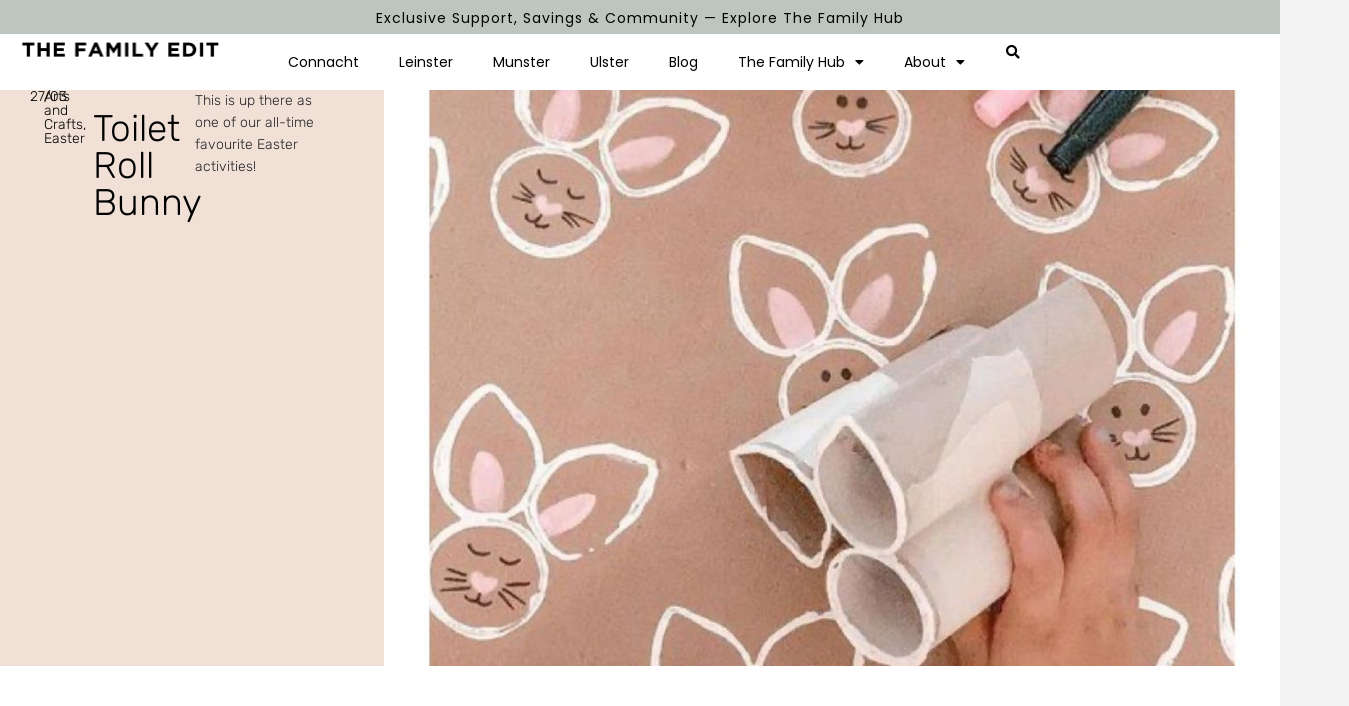

--- FILE ---
content_type: text/html; charset=UTF-8
request_url: https://thefamilyedit.ie/blog/toilet-roll-bunny/
body_size: 28157
content:
<!DOCTYPE html>
<html lang="en-GB">
<head>
	<meta charset="UTF-8" />
	<meta name="viewport" content="width=device-width, initial-scale=1.0" />
	<link rel="pingback" href="https://thefamilyedit.ie/xmlrpc.php">

				<script type="text/javascript" class="_iub_cs_skip">
				var _iub = _iub || {};
				_iub.csConfiguration = _iub.csConfiguration || {};
				_iub.csConfiguration.siteId = "2662600";
				_iub.csConfiguration.cookiePolicyId = "72609595";
			</script>
			<script class="_iub_cs_skip" src="https://cs.iubenda.com/sync/2662600.js"></script>
			<meta name='robots' content='index, follow, max-image-preview:large, max-snippet:-1, max-video-preview:-1' />
	<style>img:is([sizes="auto" i], [sizes^="auto," i]) { contain-intrinsic-size: 3000px 1500px }</style>
	
<!-- Google Tag Manager for WordPress by gtm4wp.com -->
<script data-cfasync="false" data-pagespeed-no-defer>
	var gtm4wp_datalayer_name = "dataLayer";
	var dataLayer = dataLayer || [];
</script>
<!-- End Google Tag Manager for WordPress by gtm4wp.com -->
	<!-- This site is optimized with the Yoast SEO plugin v26.8 - https://yoast.com/product/yoast-seo-wordpress/ -->
	<title>Toilet Roll Bunny - The Family Edit</title>
	<meta name="description" content="Easter bunnies have never looked so cute! All you need are some toilet rolls and paint! Whether making cards or wrapping paper,it&#039;s a winner!" />
	<link rel="canonical" href="https://thefamilyedit.ie/blog/toilet-roll-bunny/" />
	<meta property="og:locale" content="en_GB" />
	<meta property="og:type" content="article" />
	<meta property="og:title" content="Toilet Roll Bunny - The Family Edit" />
	<meta property="og:description" content="Easter bunnies have never looked so cute! All you need are some toilet rolls and paint! Whether making cards or wrapping paper,it&#039;s a winner!" />
	<meta property="og:url" content="https://thefamilyedit.ie/blog/toilet-roll-bunny/" />
	<meta property="og:site_name" content="The Family Edit" />
	<meta property="article:publisher" content="https://www.facebook.com/thefamilyedit/" />
	<meta property="article:published_time" content="2021-03-27T10:16:32+00:00" />
	<meta property="article:modified_time" content="2024-01-21T21:19:51+00:00" />
	<meta property="og:image" content="https://thefamilyedit.ie/wp-content/uploads/2021/03/164916488_152786739968009_383677177727646122_n1.jpg" />
	<meta property="og:image:width" content="1080" />
	<meta property="og:image:height" content="1080" />
	<meta property="og:image:type" content="image/jpeg" />
	<meta name="author" content="gemma" />
	<meta name="twitter:card" content="summary_large_image" />
	<meta name="twitter:label1" content="Written by" />
	<meta name="twitter:data1" content="gemma" />
	<meta name="twitter:label2" content="Estimated reading time" />
	<meta name="twitter:data2" content="2 minutes" />
	<!-- / Yoast SEO plugin. -->


<link rel='dns-prefetch' href='//cdn.iubenda.com' />
<link rel='dns-prefetch' href='//capi-automation.s3.us-east-2.amazonaws.com' />
<link rel='dns-prefetch' href='//maps.googleapis.com' />
<link rel='dns-prefetch' href='//cdnjs.cloudflare.com' />
<link rel='dns-prefetch' href='//maxcdn.bootstrapcdn.com' />
<link rel='dns-prefetch' href='//fonts.googleapis.com' />
<link rel="alternate" type="application/rss+xml" title="The Family Edit &raquo; Feed" href="https://thefamilyedit.ie/feed/" />
<link rel="alternate" type="application/rss+xml" title="The Family Edit &raquo; Comments Feed" href="https://thefamilyedit.ie/comments/feed/" />
<link rel="alternate" type="application/rss+xml" title="The Family Edit &raquo; Toilet Roll Bunny Comments Feed" href="https://thefamilyedit.ie/blog/toilet-roll-bunny/feed/" />
		<style>
			.lazyload,
			.lazyloading {
				max-width: 100%;
			}
		</style>
		<link rel='stylesheet' id='sbr_styles-css' href='https://thefamilyedit.ie/wp-content/plugins/reviews-feed/assets/css/sbr-styles.css?ver=1.2.0' type='text/css' media='all' />
<link rel='stylesheet' id='sbi_styles-css' href='https://thefamilyedit.ie/wp-content/plugins/instagram-feed/css/sbi-styles.min.css?ver=6.6.1' type='text/css' media='all' />
<link rel='stylesheet' id='sby_styles-css' href='https://thefamilyedit.ie/wp-content/plugins/feeds-for-youtube/css/sb-youtube-free.min.css?ver=2.3' type='text/css' media='all' />
<link rel='preload stylesheet' as='style' onload="this.onload=null;this.rel='stylesheet'" id='wp-block-library-css' href='https://thefamilyedit.ie/wp-includes/css/dist/block-library/style.min.css?ver=6.7.4' type='text/css' media='all' />
<style id='classic-theme-styles-inline-css' type='text/css'>
/*! This file is auto-generated */
.wp-block-button__link{color:#fff;background-color:#32373c;border-radius:9999px;box-shadow:none;text-decoration:none;padding:calc(.667em + 2px) calc(1.333em + 2px);font-size:1.125em}.wp-block-file__button{background:#32373c;color:#fff;text-decoration:none}
</style>
<style id='global-styles-inline-css' type='text/css'>
:root{--wp--preset--aspect-ratio--square: 1;--wp--preset--aspect-ratio--4-3: 4/3;--wp--preset--aspect-ratio--3-4: 3/4;--wp--preset--aspect-ratio--3-2: 3/2;--wp--preset--aspect-ratio--2-3: 2/3;--wp--preset--aspect-ratio--16-9: 16/9;--wp--preset--aspect-ratio--9-16: 9/16;--wp--preset--color--black: #000000;--wp--preset--color--cyan-bluish-gray: #abb8c3;--wp--preset--color--white: #ffffff;--wp--preset--color--pale-pink: #f78da7;--wp--preset--color--vivid-red: #cf2e2e;--wp--preset--color--luminous-vivid-orange: #ff6900;--wp--preset--color--luminous-vivid-amber: #fcb900;--wp--preset--color--light-green-cyan: #7bdcb5;--wp--preset--color--vivid-green-cyan: #00d084;--wp--preset--color--pale-cyan-blue: #8ed1fc;--wp--preset--color--vivid-cyan-blue: #0693e3;--wp--preset--color--vivid-purple: #9b51e0;--wp--preset--gradient--vivid-cyan-blue-to-vivid-purple: linear-gradient(135deg,rgba(6,147,227,1) 0%,rgb(155,81,224) 100%);--wp--preset--gradient--light-green-cyan-to-vivid-green-cyan: linear-gradient(135deg,rgb(122,220,180) 0%,rgb(0,208,130) 100%);--wp--preset--gradient--luminous-vivid-amber-to-luminous-vivid-orange: linear-gradient(135deg,rgba(252,185,0,1) 0%,rgba(255,105,0,1) 100%);--wp--preset--gradient--luminous-vivid-orange-to-vivid-red: linear-gradient(135deg,rgba(255,105,0,1) 0%,rgb(207,46,46) 100%);--wp--preset--gradient--very-light-gray-to-cyan-bluish-gray: linear-gradient(135deg,rgb(238,238,238) 0%,rgb(169,184,195) 100%);--wp--preset--gradient--cool-to-warm-spectrum: linear-gradient(135deg,rgb(74,234,220) 0%,rgb(151,120,209) 20%,rgb(207,42,186) 40%,rgb(238,44,130) 60%,rgb(251,105,98) 80%,rgb(254,248,76) 100%);--wp--preset--gradient--blush-light-purple: linear-gradient(135deg,rgb(255,206,236) 0%,rgb(152,150,240) 100%);--wp--preset--gradient--blush-bordeaux: linear-gradient(135deg,rgb(254,205,165) 0%,rgb(254,45,45) 50%,rgb(107,0,62) 100%);--wp--preset--gradient--luminous-dusk: linear-gradient(135deg,rgb(255,203,112) 0%,rgb(199,81,192) 50%,rgb(65,88,208) 100%);--wp--preset--gradient--pale-ocean: linear-gradient(135deg,rgb(255,245,203) 0%,rgb(182,227,212) 50%,rgb(51,167,181) 100%);--wp--preset--gradient--electric-grass: linear-gradient(135deg,rgb(202,248,128) 0%,rgb(113,206,126) 100%);--wp--preset--gradient--midnight: linear-gradient(135deg,rgb(2,3,129) 0%,rgb(40,116,252) 100%);--wp--preset--font-size--small: 13px;--wp--preset--font-size--medium: 20px;--wp--preset--font-size--large: 36px;--wp--preset--font-size--x-large: 42px;--wp--preset--spacing--20: 0.44rem;--wp--preset--spacing--30: 0.67rem;--wp--preset--spacing--40: 1rem;--wp--preset--spacing--50: 1.5rem;--wp--preset--spacing--60: 2.25rem;--wp--preset--spacing--70: 3.38rem;--wp--preset--spacing--80: 5.06rem;--wp--preset--shadow--natural: 6px 6px 9px rgba(0, 0, 0, 0.2);--wp--preset--shadow--deep: 12px 12px 50px rgba(0, 0, 0, 0.4);--wp--preset--shadow--sharp: 6px 6px 0px rgba(0, 0, 0, 0.2);--wp--preset--shadow--outlined: 6px 6px 0px -3px rgba(255, 255, 255, 1), 6px 6px rgba(0, 0, 0, 1);--wp--preset--shadow--crisp: 6px 6px 0px rgba(0, 0, 0, 1);}:where(.is-layout-flex){gap: 0.5em;}:where(.is-layout-grid){gap: 0.5em;}body .is-layout-flex{display: flex;}.is-layout-flex{flex-wrap: wrap;align-items: center;}.is-layout-flex > :is(*, div){margin: 0;}body .is-layout-grid{display: grid;}.is-layout-grid > :is(*, div){margin: 0;}:where(.wp-block-columns.is-layout-flex){gap: 2em;}:where(.wp-block-columns.is-layout-grid){gap: 2em;}:where(.wp-block-post-template.is-layout-flex){gap: 1.25em;}:where(.wp-block-post-template.is-layout-grid){gap: 1.25em;}.has-black-color{color: var(--wp--preset--color--black) !important;}.has-cyan-bluish-gray-color{color: var(--wp--preset--color--cyan-bluish-gray) !important;}.has-white-color{color: var(--wp--preset--color--white) !important;}.has-pale-pink-color{color: var(--wp--preset--color--pale-pink) !important;}.has-vivid-red-color{color: var(--wp--preset--color--vivid-red) !important;}.has-luminous-vivid-orange-color{color: var(--wp--preset--color--luminous-vivid-orange) !important;}.has-luminous-vivid-amber-color{color: var(--wp--preset--color--luminous-vivid-amber) !important;}.has-light-green-cyan-color{color: var(--wp--preset--color--light-green-cyan) !important;}.has-vivid-green-cyan-color{color: var(--wp--preset--color--vivid-green-cyan) !important;}.has-pale-cyan-blue-color{color: var(--wp--preset--color--pale-cyan-blue) !important;}.has-vivid-cyan-blue-color{color: var(--wp--preset--color--vivid-cyan-blue) !important;}.has-vivid-purple-color{color: var(--wp--preset--color--vivid-purple) !important;}.has-black-background-color{background-color: var(--wp--preset--color--black) !important;}.has-cyan-bluish-gray-background-color{background-color: var(--wp--preset--color--cyan-bluish-gray) !important;}.has-white-background-color{background-color: var(--wp--preset--color--white) !important;}.has-pale-pink-background-color{background-color: var(--wp--preset--color--pale-pink) !important;}.has-vivid-red-background-color{background-color: var(--wp--preset--color--vivid-red) !important;}.has-luminous-vivid-orange-background-color{background-color: var(--wp--preset--color--luminous-vivid-orange) !important;}.has-luminous-vivid-amber-background-color{background-color: var(--wp--preset--color--luminous-vivid-amber) !important;}.has-light-green-cyan-background-color{background-color: var(--wp--preset--color--light-green-cyan) !important;}.has-vivid-green-cyan-background-color{background-color: var(--wp--preset--color--vivid-green-cyan) !important;}.has-pale-cyan-blue-background-color{background-color: var(--wp--preset--color--pale-cyan-blue) !important;}.has-vivid-cyan-blue-background-color{background-color: var(--wp--preset--color--vivid-cyan-blue) !important;}.has-vivid-purple-background-color{background-color: var(--wp--preset--color--vivid-purple) !important;}.has-black-border-color{border-color: var(--wp--preset--color--black) !important;}.has-cyan-bluish-gray-border-color{border-color: var(--wp--preset--color--cyan-bluish-gray) !important;}.has-white-border-color{border-color: var(--wp--preset--color--white) !important;}.has-pale-pink-border-color{border-color: var(--wp--preset--color--pale-pink) !important;}.has-vivid-red-border-color{border-color: var(--wp--preset--color--vivid-red) !important;}.has-luminous-vivid-orange-border-color{border-color: var(--wp--preset--color--luminous-vivid-orange) !important;}.has-luminous-vivid-amber-border-color{border-color: var(--wp--preset--color--luminous-vivid-amber) !important;}.has-light-green-cyan-border-color{border-color: var(--wp--preset--color--light-green-cyan) !important;}.has-vivid-green-cyan-border-color{border-color: var(--wp--preset--color--vivid-green-cyan) !important;}.has-pale-cyan-blue-border-color{border-color: var(--wp--preset--color--pale-cyan-blue) !important;}.has-vivid-cyan-blue-border-color{border-color: var(--wp--preset--color--vivid-cyan-blue) !important;}.has-vivid-purple-border-color{border-color: var(--wp--preset--color--vivid-purple) !important;}.has-vivid-cyan-blue-to-vivid-purple-gradient-background{background: var(--wp--preset--gradient--vivid-cyan-blue-to-vivid-purple) !important;}.has-light-green-cyan-to-vivid-green-cyan-gradient-background{background: var(--wp--preset--gradient--light-green-cyan-to-vivid-green-cyan) !important;}.has-luminous-vivid-amber-to-luminous-vivid-orange-gradient-background{background: var(--wp--preset--gradient--luminous-vivid-amber-to-luminous-vivid-orange) !important;}.has-luminous-vivid-orange-to-vivid-red-gradient-background{background: var(--wp--preset--gradient--luminous-vivid-orange-to-vivid-red) !important;}.has-very-light-gray-to-cyan-bluish-gray-gradient-background{background: var(--wp--preset--gradient--very-light-gray-to-cyan-bluish-gray) !important;}.has-cool-to-warm-spectrum-gradient-background{background: var(--wp--preset--gradient--cool-to-warm-spectrum) !important;}.has-blush-light-purple-gradient-background{background: var(--wp--preset--gradient--blush-light-purple) !important;}.has-blush-bordeaux-gradient-background{background: var(--wp--preset--gradient--blush-bordeaux) !important;}.has-luminous-dusk-gradient-background{background: var(--wp--preset--gradient--luminous-dusk) !important;}.has-pale-ocean-gradient-background{background: var(--wp--preset--gradient--pale-ocean) !important;}.has-electric-grass-gradient-background{background: var(--wp--preset--gradient--electric-grass) !important;}.has-midnight-gradient-background{background: var(--wp--preset--gradient--midnight) !important;}.has-small-font-size{font-size: var(--wp--preset--font-size--small) !important;}.has-medium-font-size{font-size: var(--wp--preset--font-size--medium) !important;}.has-large-font-size{font-size: var(--wp--preset--font-size--large) !important;}.has-x-large-font-size{font-size: var(--wp--preset--font-size--x-large) !important;}
:where(.wp-block-post-template.is-layout-flex){gap: 1.25em;}:where(.wp-block-post-template.is-layout-grid){gap: 1.25em;}
:where(.wp-block-columns.is-layout-flex){gap: 2em;}:where(.wp-block-columns.is-layout-grid){gap: 2em;}
:root :where(.wp-block-pullquote){font-size: 1.5em;line-height: 1.6;}
</style>
<link rel='stylesheet' id='contact-form-7-css' href='https://thefamilyedit.ie/wp-content/plugins/contact-form-7/includes/css/styles.css?ver=6.1.4' type='text/css' media='all' />
<link rel='stylesheet' id='ctf_styles-css' href='https://thefamilyedit.ie/wp-content/plugins/custom-twitter-feeds/css/ctf-styles.min.css?ver=2.2.5' type='text/css' media='all' />
<style id='hide_field_class_style-inline-css' type='text/css'>
.cfef-hidden , .cfef-hidden-step-field {
					display: none !important;
			 	}
.cfef-hidden {
					display: none !important;
			 	}
</style>
<link rel='stylesheet' id='subscriptions-for-woocommerce-css' href='https://thefamilyedit.ie/wp-content/plugins/subscriptions-for-woocommerce/public/css/subscriptions-for-woocommerce-public.css?ver=1.9.0' type='text/css' media='all' />
<link rel='stylesheet' id='woocommerce-subscriptions-procommon-css' href='https://thefamilyedit.ie/wp-content/plugins/woocommerce-subscriptions-pro/common/css/woocommerce-subscriptions-pro-common.css?ver=2.1.8' type='text/css' media='all' />
<link rel='stylesheet' id='woocommerce-layout-css' href='https://thefamilyedit.ie/wp-content/plugins/woocommerce/assets/css/woocommerce-layout.css?ver=10.3.7' type='text/css' media='all' />
<link rel='stylesheet' id='woocommerce-smallscreen-css' href='https://thefamilyedit.ie/wp-content/plugins/woocommerce/assets/css/woocommerce-smallscreen.css?ver=10.3.7' type='text/css' media='only screen and (max-width: 768px)' />
<link rel='stylesheet' id='woocommerce-general-css' href='https://thefamilyedit.ie/wp-content/plugins/woocommerce/assets/css/woocommerce.css?ver=10.3.7' type='text/css' media='all' />
<style id='woocommerce-inline-inline-css' type='text/css'>
.woocommerce form .form-row .required { visibility: visible; }
</style>
<link rel='stylesheet' id='cff-css' href='https://thefamilyedit.ie/wp-content/plugins/custom-facebook-feed/assets/css/cff-style.min.css?ver=4.2.6' type='text/css' media='all' />
<link rel='stylesheet' id='sb-font-awesome-css' href='https://maxcdn.bootstrapcdn.com/font-awesome/4.7.0/css/font-awesome.min.css?ver=6.7.4' type='text/css' media='all' />
<link rel='stylesheet' id='font-awesome-css' href='https://thefamilyedit.ie/wp-content/plugins/elementor/assets/lib/font-awesome/css/font-awesome.min.css?ver=4.7.0' type='text/css' media='all' />
<link rel='stylesheet' id='simple-line-icons-wl-css' href='https://thefamilyedit.ie/wp-content/plugins/woolentor-addons/assets/css/simple-line-icons.css?ver=3.3.1' type='text/css' media='all' />
<link rel='stylesheet' id='htflexboxgrid-css' href='https://thefamilyedit.ie/wp-content/plugins/woolentor-addons/assets/css/htflexboxgrid.css?ver=3.3.1' type='text/css' media='all' />
<link rel='stylesheet' id='slick-css' href='https://thefamilyedit.ie/wp-content/plugins/woolentor-addons/assets/css/slick.css?ver=3.3.1' type='text/css' media='all' />
<link rel='stylesheet' id='woolentor-widgets-css' href='https://thefamilyedit.ie/wp-content/plugins/woolentor-addons/assets/css/woolentor-widgets.css?ver=3.3.1' type='text/css' media='all' />
<link rel='stylesheet' id='photoswipe-css' href='https://thefamilyedit.ie/wp-content/plugins/woocommerce/assets/css/photoswipe/photoswipe.min.css?ver=10.3.7' type='text/css' media='all' />
<link rel='stylesheet' id='photoswipe-default-skin-css' href='https://thefamilyedit.ie/wp-content/plugins/woocommerce/assets/css/photoswipe/default-skin/default-skin.min.css?ver=10.3.7' type='text/css' media='all' />
<link rel='stylesheet' id='woolentor-quickview-css' href='https://thefamilyedit.ie/wp-content/plugins/woolentor-addons/includes/modules/quickview/assets/css/frontend.css?ver=3.3.1' type='text/css' media='all' />
<link rel='stylesheet' id='brands-styles-css' href='https://thefamilyedit.ie/wp-content/plugins/woocommerce/assets/css/brands.css?ver=10.3.7' type='text/css' media='all' />
<link rel='stylesheet' id='elementor-icons-css' href='https://thefamilyedit.ie/wp-content/plugins/elementor/assets/lib/eicons/css/elementor-icons.min.css?ver=5.46.0' type='text/css' media='all' />
<link rel='stylesheet' id='elementor-frontend-css' href='https://thefamilyedit.ie/wp-content/plugins/elementor/assets/css/frontend.min.css?ver=3.34.2' type='text/css' media='all' />
<style id='elementor-frontend-inline-css' type='text/css'>
.elementor-18908 .elementor-element.elementor-element-db1887e:not(.elementor-motion-effects-element-type-background), .elementor-18908 .elementor-element.elementor-element-db1887e > .elementor-motion-effects-container > .elementor-motion-effects-layer{background-image:url("https://thefamilyedit.ie/wp-content/uploads/2021/03/164916488_152786739968009_383677177727646122_n1.jpg");}
</style>
<link rel='stylesheet' id='elementor-post-4597-css' href='https://thefamilyedit.ie/wp-content/uploads/elementor/css/post-4597.css?ver=1769081247' type='text/css' media='all' />
<link rel='stylesheet' id='cffstyles-css' href='https://thefamilyedit.ie/wp-content/plugins/custom-facebook-feed/assets/css/cff-style.min.css?ver=4.2.6' type='text/css' media='all' />
<link rel='stylesheet' id='sby-styles-css' href='https://thefamilyedit.ie/wp-content/plugins/feeds-for-youtube/css/sb-youtube-free.min.css?ver=2.3' type='text/css' media='all' />
<link rel='stylesheet' id='sbistyles-css' href='https://thefamilyedit.ie/wp-content/plugins/instagram-feed/css/sbi-styles.min.css?ver=6.6.1' type='text/css' media='all' />
<link rel='stylesheet' id='font-awesome-5-all-css' href='https://thefamilyedit.ie/wp-content/plugins/elementor/assets/lib/font-awesome/css/all.min.css?ver=4.11.65' type='text/css' media='all' />
<link rel='stylesheet' id='font-awesome-4-shim-css' href='https://thefamilyedit.ie/wp-content/plugins/elementor/assets/lib/font-awesome/css/v4-shims.min.css?ver=3.34.2' type='text/css' media='all' />
<link rel='stylesheet' id='widget-image-css' href='https://thefamilyedit.ie/wp-content/plugins/elementor/assets/css/widget-image.min.css?ver=3.34.2' type='text/css' media='all' />
<link rel='stylesheet' id='widget-nav-menu-css' href='https://thefamilyedit.ie/wp-content/plugins/elementor-pro/assets/css/widget-nav-menu.min.css?ver=3.26.3' type='text/css' media='all' />
<link rel='stylesheet' id='widget-search-form-css' href='https://thefamilyedit.ie/wp-content/plugins/elementor-pro/assets/css/widget-search-form.min.css?ver=3.26.3' type='text/css' media='all' />
<link rel='stylesheet' id='elementor-icons-shared-0-css' href='https://thefamilyedit.ie/wp-content/plugins/elementor/assets/lib/font-awesome/css/fontawesome.min.css?ver=5.15.3' type='text/css' media='all' />
<link rel='stylesheet' id='elementor-icons-fa-solid-css' href='https://thefamilyedit.ie/wp-content/plugins/elementor/assets/lib/font-awesome/css/solid.min.css?ver=5.15.3' type='text/css' media='all' />
<link rel='stylesheet' id='widget-form-css' href='https://thefamilyedit.ie/wp-content/plugins/elementor-pro/assets/css/widget-form.min.css?ver=3.26.3' type='text/css' media='all' />
<link rel='stylesheet' id='widget-divider-css' href='https://thefamilyedit.ie/wp-content/plugins/elementor/assets/css/widget-divider.min.css?ver=3.34.2' type='text/css' media='all' />
<link rel='stylesheet' id='widget-heading-css' href='https://thefamilyedit.ie/wp-content/plugins/elementor/assets/css/widget-heading.min.css?ver=3.34.2' type='text/css' media='all' />
<link rel='stylesheet' id='widget-icon-list-css' href='https://thefamilyedit.ie/wp-content/plugins/elementor/assets/css/widget-icon-list.min.css?ver=3.34.2' type='text/css' media='all' />
<link rel='stylesheet' id='widget-social-icons-css' href='https://thefamilyedit.ie/wp-content/plugins/elementor/assets/css/widget-social-icons.min.css?ver=3.34.2' type='text/css' media='all' />
<link rel='stylesheet' id='e-apple-webkit-css' href='https://thefamilyedit.ie/wp-content/plugins/elementor/assets/css/conditionals/apple-webkit.min.css?ver=3.34.2' type='text/css' media='all' />
<link rel='stylesheet' id='widget-spacer-css' href='https://thefamilyedit.ie/wp-content/plugins/elementor/assets/css/widget-spacer.min.css?ver=3.34.2' type='text/css' media='all' />
<link rel='stylesheet' id='e-popup-css' href='https://thefamilyedit.ie/wp-content/plugins/elementor-pro/assets/css/conditionals/popup.min.css?ver=3.26.3' type='text/css' media='all' />
<link rel='stylesheet' id='widget-loop-common-css' href='https://thefamilyedit.ie/wp-content/plugins/elementor-pro/assets/css/widget-loop-common.min.css?ver=3.26.3' type='text/css' media='all' />
<link rel='stylesheet' id='widget-loop-grid-css' href='https://thefamilyedit.ie/wp-content/plugins/elementor-pro/assets/css/widget-loop-grid.min.css?ver=3.26.3' type='text/css' media='all' />
<link rel='stylesheet' id='elementor-post-17954-css' href='https://thefamilyedit.ie/wp-content/uploads/elementor/css/post-17954.css?ver=1769081248' type='text/css' media='all' />
<link rel='stylesheet' id='elementor-post-20049-css' href='https://thefamilyedit.ie/wp-content/uploads/elementor/css/post-20049.css?ver=1769081248' type='text/css' media='all' />
<link rel='stylesheet' id='elementor-post-15362-css' href='https://thefamilyedit.ie/wp-content/uploads/elementor/css/post-15362.css?ver=1769081248' type='text/css' media='all' />
<link rel='stylesheet' id='elementor-post-18908-css' href='https://thefamilyedit.ie/wp-content/uploads/elementor/css/post-18908.css?ver=1769081334' type='text/css' media='all' />
<link rel='stylesheet' id='mylisting-google-maps-css' href='https://thefamilyedit.ie/wp-content/themes/my-listing/assets/dist/maps/google-maps/google-maps.css?ver=2.11.7' type='text/css' media='all' />
<link rel='stylesheet' id='mylisting-icons-css' href='https://thefamilyedit.ie/wp-content/themes/my-listing/assets/dist/icons.css?ver=2.11.7' type='text/css' media='all' />
<link rel='stylesheet' id='mylisting-material-icons-css' href='https://fonts.googleapis.com/icon?family=Material+Icons&#038;display=swap&#038;ver=6.7.4' type='text/css' media='all' />
<link rel='stylesheet' id='mylisting-select2-css' href='https://thefamilyedit.ie/wp-content/themes/my-listing/assets/vendor/select2/select2.css?ver=4.0.13' type='text/css' media='all' />
<link rel='stylesheet' id='mylisting-vendor-css' href='https://thefamilyedit.ie/wp-content/themes/my-listing/assets/dist/vendor.css?ver=2.11.7' type='text/css' media='all' />
<link rel='stylesheet' id='mylisting-frontend-css' href='https://thefamilyedit.ie/wp-content/themes/my-listing/assets/dist/frontend.css?ver=2.11.7' type='text/css' media='all' />
<link rel='stylesheet' id='ml-max-w-1200-css' href='https://thefamilyedit.ie/wp-content/themes/my-listing/assets/dist/max-width-1200.css?ver=2.11.7' type='text/css' media='(max-width: 1200px)' />
<link rel='stylesheet' id='ml-max-w-992-css' href='https://thefamilyedit.ie/wp-content/themes/my-listing/assets/dist/max-width-992.css?ver=2.11.7' type='text/css' media='(max-width: 992px)' />
<link rel='stylesheet' id='ml-max-w-768-css' href='https://thefamilyedit.ie/wp-content/themes/my-listing/assets/dist/max-width-768.css?ver=2.11.7' type='text/css' media='(max-width: 768px)' />
<link rel='stylesheet' id='ml-max-w-600-css' href='https://thefamilyedit.ie/wp-content/themes/my-listing/assets/dist/max-width-600.css?ver=2.11.7' type='text/css' media='(max-width: 600px)' />
<link rel='stylesheet' id='ml-max-w-480-css' href='https://thefamilyedit.ie/wp-content/themes/my-listing/assets/dist/max-width-480.css?ver=2.11.7' type='text/css' media='(max-width: 480px)' />
<link rel='stylesheet' id='ml-max-w-320-css' href='https://thefamilyedit.ie/wp-content/themes/my-listing/assets/dist/max-width-320.css?ver=2.11.7' type='text/css' media='(max-width: 320px)' />
<link rel='stylesheet' id='ml-min-w-993-css' href='https://thefamilyedit.ie/wp-content/themes/my-listing/assets/dist/min-width-993.css?ver=2.11.7' type='text/css' media='(min-width: 993px)' />
<link rel='stylesheet' id='ml-min-w-1201-css' href='https://thefamilyedit.ie/wp-content/themes/my-listing/assets/dist/min-width-1201.css?ver=2.11.7' type='text/css' media='(min-width: 1201px)' />
<link rel='stylesheet' id='wc-general-style-css' href='https://thefamilyedit.ie/wp-content/themes/my-listing/assets/dist/wc-general-style.css?ver=2.11.7' type='text/css' media='all' />
<link rel='stylesheet' id='theme-styles-default-css' href='https://thefamilyedit.ie/wp-content/themes/my-listing/style.css?ver=6.7.4' type='text/css' media='all' />
<style id='theme-styles-default-inline-css' type='text/css'>
:root{}
</style>
<link rel='stylesheet' id='leform-style-css' href='https://thefamilyedit.ie/wp-content/plugins/halfdata-green-forms/css/style.min.css?ver=1.55' type='text/css' media='all' />
<link rel='stylesheet' id='leform-fa-css' href='https://thefamilyedit.ie/wp-content/plugins/halfdata-green-forms/css/leform-fa.min.css?ver=1.55' type='text/css' media='all' />
<link rel='stylesheet' id='airdatepicker-css' href='https://thefamilyedit.ie/wp-content/plugins/halfdata-green-forms/css/airdatepicker.min.css?ver=1.55' type='text/css' media='all' />
<link rel='stylesheet' id='child-style-css' href='https://thefamilyedit.ie/wp-content/themes/my-listing-child/style.css?ver=6.7.4' type='text/css' media='all' />
<link rel='stylesheet' id='mylisting-dynamic-styles-css' href='https://thefamilyedit.ie/wp-content/uploads/mylisting-dynamic-styles.css?ver=1736521280' type='text/css' media='all' />
<link rel='stylesheet' id='elementor-gf-local-poppins-css' href='https://thefamilyedit.ie/wp-content/uploads/elementor/google-fonts/css/poppins.css?ver=1742254058' type='text/css' media='all' />
<link rel='stylesheet' id='elementor-gf-local-rubik-css' href='https://thefamilyedit.ie/wp-content/uploads/elementor/google-fonts/css/rubik.css?ver=1742254061' type='text/css' media='all' />
<link rel='stylesheet' id='elementor-gf-local-raleway-css' href='https://thefamilyedit.ie/wp-content/uploads/elementor/google-fonts/css/raleway.css?ver=1742254063' type='text/css' media='all' />
<link rel='stylesheet' id='elementor-icons-fa-brands-css' href='https://thefamilyedit.ie/wp-content/plugins/elementor/assets/lib/font-awesome/css/brands.min.css?ver=5.15.3' type='text/css' media='all' />
<script type="text/template" id="tmpl-variation-template">
	<div class="woocommerce-variation-description">{{{ data.variation.variation_description }}}</div>
	<div class="woocommerce-variation-price">{{{ data.variation.price_html }}}</div>
	<div class="woocommerce-variation-availability">{{{ data.variation.availability_html }}}</div>
</script>
<script type="text/template" id="tmpl-unavailable-variation-template">
	<p role="alert">Sorry, this product is unavailable. Please choose a different combination.</p>
</script>

<script  type="text/javascript" class=" _iub_cs_skip" type="text/javascript" id="iubenda-head-inline-scripts-0">
/* <![CDATA[ */
            var _iub = _iub || [];
            _iub.csConfiguration ={"floatingPreferencesButtonDisplay":"bottom-right","lang":"en-GB","siteId":2662600,"cookiePolicyId":72609595,"whitelabel":false,"invalidateConsentWithoutLog":true,"banner":{"closeButtonDisplay":false,"listPurposes":true,"explicitWithdrawal":true,"rejectButtonDisplay":true,"acceptButtonDisplay":true,"customizeButtonDisplay":true,"position":"float-bottom-center","style":"light","textColor":"#000000","backgroundColor":"#FFFFFF","customizeButtonCaptionColor":"#4D4D4D","customizeButtonColor":"#DADADA"},"consentOnContinuedBrowsing":false,"perPurposeConsent":true,"countryDetection":true,"gdprAppliesGlobally":false}; 
/* ]]> */
</script>
<script  type="text/javascript" charset="UTF-8" async="" class=" _iub_cs_skip" type="text/javascript" src="//cdn.iubenda.com/cs/iubenda_cs.js?ver=3.12.5" id="iubenda-head-scripts-0-js"></script>
<script type="text/javascript" src="https://thefamilyedit.ie/wp-includes/js/jquery/jquery.min.js?ver=3.7.1" id="jquery-core-js"></script>
<script type="text/javascript" src="https://thefamilyedit.ie/wp-includes/js/jquery/jquery-migrate.min.js?ver=3.4.1" id="jquery-migrate-js"></script>
<script type="text/javascript" id="print-invoices-packing-slip-labels-for-woocommerce_public-js-extra">
/* <![CDATA[ */
var wf_pklist_params_public = {"show_document_preview":"No","document_access_type":"logged_in","is_user_logged_in":"","msgs":{"invoice_number_prompt_free_order":"\u2018Generate invoice for free orders\u2019 is disabled in Invoice settings > Advanced. You are attempting to generate invoice for this free order. Proceed?","creditnote_number_prompt":"Refund in this order seems not having credit number yet. Do you want to manually generate one ?","invoice_number_prompt_no_from_addr":"Please fill the `from address` in the plugin's general settings.","invoice_title_prompt":"Invoice","invoice_number_prompt":"number has not been generated yet. Do you want to manually generate one ?","pop_dont_show_again":false,"request_error":"Request error.","error_loading_data":"Error loading data.","min_value_error":"minimum value should be","generating_document_text":"Generating document...","new_tab_open_error":"Failed to open new tab. Please check your browser settings."}};
/* ]]> */
</script>
<script type="text/javascript" src="https://thefamilyedit.ie/wp-content/plugins/print-invoices-packing-slip-labels-for-woocommerce/public/js/wf-woocommerce-packing-list-public.js?ver=4.7.5" id="print-invoices-packing-slip-labels-for-woocommerce_public-js"></script>
<script type="text/javascript" id="subscriptions-for-woocommerce-js-extra">
/* <![CDATA[ */
var sfw_public_param = {"ajaxurl":"https:\/\/thefamilyedit.ie\/wp-admin\/admin-ajax.php","cart_url":"https:\/\/thefamilyedit.ie\/cart\/","sfw_public_nonce":"ea1067735a"};
/* ]]> */
</script>
<script type="text/javascript" src="https://thefamilyedit.ie/wp-content/plugins/subscriptions-for-woocommerce/public/js/subscriptions-for-woocommerce-public.js?ver=1.9.0" id="subscriptions-for-woocommerce-js"></script>
<script type="text/javascript" id="woocommerce-subscriptions-pro-min-js-extra">
/* <![CDATA[ */
var wsp_public_param = {"ajaxurl":"https:\/\/thefamilyedit.ie\/wp-admin\/admin-ajax.php","nonce":"b9781d327b"};
/* ]]> */
</script>
<script type="text/javascript" src="https://thefamilyedit.ie/wp-content/plugins/woocommerce-subscriptions-pro/public/js/wps-public.min.js?ver=2.1.8" id="woocommerce-subscriptions-pro-min-js"></script>
<script type="text/javascript" id="woocommerce-subscriptions-procommon-js-extra">
/* <![CDATA[ */
var wsp_common_param = {"ajaxurl":"https:\/\/thefamilyedit.ie\/wp-admin\/admin-ajax.php","nonce":"1936d0d28a"};
/* ]]> */
</script>
<script type="text/javascript" src="https://thefamilyedit.ie/wp-content/plugins/woocommerce-subscriptions-pro/common/js/woocommerce-subscriptions-pro-common.js?ver=2.1.8" id="woocommerce-subscriptions-procommon-js"></script>
<script type="text/javascript" src="https://thefamilyedit.ie/wp-content/plugins/woocommerce/assets/js/jquery-blockui/jquery.blockUI.min.js?ver=2.7.0-wc.10.3.7" id="wc-jquery-blockui-js" data-wp-strategy="defer"></script>
<script type="text/javascript" id="wc-add-to-cart-js-extra">
/* <![CDATA[ */
var wc_add_to_cart_params = {"ajax_url":"\/wp-admin\/admin-ajax.php","wc_ajax_url":"\/?wc-ajax=%%endpoint%%","i18n_view_cart":"View basket","cart_url":"https:\/\/thefamilyedit.ie\/cart\/","is_cart":"","cart_redirect_after_add":"yes"};
/* ]]> */
</script>
<script type="text/javascript" src="https://thefamilyedit.ie/wp-content/plugins/woocommerce/assets/js/frontend/add-to-cart.min.js?ver=10.3.7" id="wc-add-to-cart-js" defer="defer" data-wp-strategy="defer"></script>
<script type="text/javascript" src="https://thefamilyedit.ie/wp-content/plugins/woocommerce/assets/js/js-cookie/js.cookie.min.js?ver=2.1.4-wc.10.3.7" id="wc-js-cookie-js" defer="defer" data-wp-strategy="defer"></script>
<script type="text/javascript" id="woocommerce-js-extra">
/* <![CDATA[ */
var woocommerce_params = {"ajax_url":"\/wp-admin\/admin-ajax.php","wc_ajax_url":"\/?wc-ajax=%%endpoint%%","i18n_password_show":"Show password","i18n_password_hide":"Hide password"};
/* ]]> */
</script>
<script type="text/javascript" src="https://thefamilyedit.ie/wp-content/plugins/woocommerce/assets/js/frontend/woocommerce.min.js?ver=10.3.7" id="woocommerce-js" defer="defer" data-wp-strategy="defer"></script>
<script type="text/javascript" src="https://thefamilyedit.ie/wp-includes/js/underscore.min.js?ver=1.13.7" id="underscore-js"></script>
<script type="text/javascript" id="wp-util-js-extra">
/* <![CDATA[ */
var _wpUtilSettings = {"ajax":{"url":"\/wp-admin\/admin-ajax.php"}};
/* ]]> */
</script>
<script type="text/javascript" src="https://thefamilyedit.ie/wp-includes/js/wp-util.min.js?ver=6.7.4" id="wp-util-js"></script>
<script type="text/javascript" src="https://thefamilyedit.ie/wp-content/plugins/woocommerce/assets/js/photoswipe/photoswipe.min.js?ver=4.1.1-wc.10.3.7" id="wc-photoswipe-js" data-wp-strategy="defer"></script>
<script type="text/javascript" src="https://thefamilyedit.ie/wp-content/plugins/elementor/assets/lib/font-awesome/js/v4-shims.min.js?ver=3.34.2" id="font-awesome-4-shim-js"></script>
<link rel="https://api.w.org/" href="https://thefamilyedit.ie/wp-json/" /><link rel="alternate" title="JSON" type="application/json" href="https://thefamilyedit.ie/wp-json/wp/v2/posts/8325" /><link rel="EditURI" type="application/rsd+xml" title="RSD" href="https://thefamilyedit.ie/xmlrpc.php?rsd" />
<meta name="generator" content="WordPress 6.7.4" />
<meta name="generator" content="WooCommerce 10.3.7" />
<link rel='shortlink' href='https://thefamilyedit.ie/?p=8325' />
<link rel="alternate" title="oEmbed (JSON)" type="application/json+oembed" href="https://thefamilyedit.ie/wp-json/oembed/1.0/embed?url=https%3A%2F%2Fthefamilyedit.ie%2Fblog%2Ftoilet-roll-bunny%2F" />
<link rel="alternate" title="oEmbed (XML)" type="text/xml+oembed" href="https://thefamilyedit.ie/wp-json/oembed/1.0/embed?url=https%3A%2F%2Fthefamilyedit.ie%2Fblog%2Ftoilet-roll-bunny%2F&#038;format=xml" />
<script type="text/javascript">
    (function(c,l,a,r,i,t,y){
        c[a]=c[a]||function(){(c[a].q=c[a].q||[]).push(arguments)};
        t=l.createElement(r);t.async=1;t.src="https://www.clarity.ms/tag/"+i;
        y=l.getElementsByTagName(r)[0];y.parentNode.insertBefore(t,y);
    })(window, document, "clarity", "script", "brxbd3yvnp");
</script>
<meta name="google-site-verification" content="K0Kb_8ef0DgQKy-FYO9ipU26ETdwrt0-sMdyQdsdQF8" />

<!-- This site is optimized with the Schema plugin v1.7.9.6 - https://schema.press -->
<script type="application/ld+json">{"@context":"https:\/\/schema.org\/","@type":"BlogPosting","mainEntityOfPage":{"@type":"WebPage","@id":"https:\/\/thefamilyedit.ie\/blog\/toilet-roll-bunny\/"},"url":"https:\/\/thefamilyedit.ie\/blog\/toilet-roll-bunny\/","headline":"Toilet Roll Bunny","datePublished":"2021-03-27T10:16:32+00:00","dateModified":"2024-01-21T21:19:51+00:00","publisher":{"@type":"Organization","@id":"https:\/\/thefamilyedit.ie\/#organization","name":"The Family Edit","logo":{"@type":"ImageObject","url":"https:\/\/thefamilyedit.ie\/wp-content\/uploads\/2022\/04\/TheFamilyEdit-Logo.png","width":600,"height":60}},"image":{"@type":"ImageObject","url":"https:\/\/thefamilyedit.ie\/wp-content\/uploads\/2021\/03\/164916488_152786739968009_383677177727646122_n1.jpg","width":1080,"height":1080},"articleSection":"Arts and Crafts","description":"This is up there as one of our all-time favourite Easter activities! It’s so easy and so cute! All you need ...- 3 toilet rolls- Paint of your choice (white and pink are always popular for this!)- Glue and tape- Paper- Marker \/ Pen \/ Pencil How to ...-","author":{"@type":"Person","name":"gemma","url":"https:\/\/thefamilyedit.ie\/blog\/author\/gemma\/","image":{"@type":"ImageObject","url":"https:\/\/secure.gravatar.com\/avatar\/5da0db81f83abe653bbb4a2accf7ae1f?s=96&d=mm&r=g","height":96,"width":96}}}</script>


<!-- Google Tag Manager for WordPress by gtm4wp.com -->
<!-- GTM Container placement set to automatic -->
<script data-cfasync="false" data-pagespeed-no-defer>
	var dataLayer_content = {"visitorLoginState":"logged-out","visitorType":"visitor-logged-out","pagePostType":"post","pagePostType2":"single-post","pageCategory":["arts-and-crafts","easter"],"pagePostAuthor":"gemma"};
	dataLayer.push( dataLayer_content );
</script>
<script data-cfasync="false" data-pagespeed-no-defer>
(function(w,d,s,l,i){w[l]=w[l]||[];w[l].push({'gtm.start':
new Date().getTime(),event:'gtm.js'});var f=d.getElementsByTagName(s)[0],
j=d.createElement(s),dl=l!='dataLayer'?'&l='+l:'';j.async=true;j.src=
'//www.googletagmanager.com/gtm.js?id='+i+dl;f.parentNode.insertBefore(j,f);
})(window,document,'script','dataLayer','GTM-5KN2HP2');
</script>
<!-- End Google Tag Manager for WordPress by gtm4wp.com -->		<script>
			document.documentElement.className = document.documentElement.className.replace('no-js', 'js');
		</script>
				<style>
			.no-js img.lazyload {
				display: none;
			}

			figure.wp-block-image img.lazyloading {
				min-width: 150px;
			}

			.lazyload,
			.lazyloading {
				--smush-placeholder-width: 100px;
				--smush-placeholder-aspect-ratio: 1/1;
				width: var(--smush-image-width, var(--smush-placeholder-width)) !important;
				aspect-ratio: var(--smush-image-aspect-ratio, var(--smush-placeholder-aspect-ratio)) !important;
			}

						.lazyload, .lazyloading {
				opacity: 0;
			}

			.lazyloaded {
				opacity: 1;
				transition: opacity 400ms;
				transition-delay: 0ms;
			}

					</style>
		<script type="text/javascript">var MyListing = {"Helpers":{},"Handlers":{},"MapConfig":{"ClusterSize":35,"AccessToken":"AIzaSyAwDO9hmS5oLxwohYkiW5APnZV59RNbAI8","Language":"en","TypeRestrictions":"(cities)","CountryRestrictions":["IE"],"CustomSkins":{}}};</script><script type="text/javascript">var CASE27 = {"ajax_url":"https:\/\/thefamilyedit.ie\/wp-admin\/admin-ajax.php","login_url":"https:\/\/thefamilyedit.ie\/my-account\/","register_url":"https:\/\/thefamilyedit.ie\/my-account\/?register","mylisting_ajax_url":"\/?mylisting-ajax=1","theme_folder":"https:\/\/thefamilyedit.ie\/wp-content\/themes\/my-listing","theme_version":"2.11.7","env":"production","ajax_nonce":"17b8da927c","l10n":{"selectOption":"Select an option","errorLoading":"The results could not be loaded.","removeAllItems":"Remove all items","loadingMore":"Loading more results\u2026","noResults":"No results found","searching":"Searching\u2026","datepicker":{"format":"DD MMMM, YY","timeFormat":"h:mm A","dateTimeFormat":"DD MMMM, YY, h:mm A","timePicker24Hour":false,"firstDay":1,"applyLabel":"Apply","cancelLabel":"Cancel","customRangeLabel":"Custom Range","daysOfWeek":["Su","Mo","Tu","We","Th","Fr","Sa"],"monthNames":["January","February","March","April","May","June","July","August","September","October","November","December"]},"irreversible_action":"This is an irreversible action. Proceed anyway?","delete_listing_confirm":"Are you sure you want to delete this listing?","copied_to_clipboard":"Copied!","nearby_listings_location_required":"Enter a location to find nearby listings.","nearby_listings_retrieving_location":"Retrieving location...","nearby_listings_searching":"Searching for nearby listings...","geolocation_failed":"You must enable location to use this feature.","something_went_wrong":"Something went wrong.","all_in_category":"All in \"%s\"","invalid_file_type":"Invalid file type. Accepted types:","file_limit_exceeded":"You have exceeded the file upload limit (%d).","file_size_limit":"This attachement (%s) exceeds upload size limit (%d)."},"woocommerce":[],"map_provider":"google-maps","google_btn_local":"en_GB","caption1":"","caption2":"","recaptcha_type":"v2","recaptcha_key":"","js_field_html_img":"<div class=\"uploaded-file uploaded-image review-gallery-image job-manager-uploaded-file\">\t<span class=\"uploaded-file-preview\">\t\t\t\t\t<span class=\"job-manager-uploaded-file-preview\">\t\t\t\t<img alt=\"Uploaded file\" src=\"\">\t\t\t<\/span>\t\t\t\t<a href=\"#\" class=\"remove-uploaded-file review-gallery-image-remove job-manager-remove-uploaded-file\"><i class=\"mi delete\"><\/i><\/a>\t<\/span>\t<input type=\"hidden\" class=\"input-text\" name=\"\" value=\"b64:\"><\/div>","js_field_html":"<div class=\"uploaded-file  review-gallery-image job-manager-uploaded-file\">\t<span class=\"uploaded-file-preview\">\t\t\t\t\t<span class=\"job-manager-uploaded-file-name\">\t\t\t\t<i class=\"mi insert_drive_file uploaded-file-icon\"><\/i>\t\t\t\t<code><\/code>\t\t\t<\/span>\t\t\t\t<a href=\"#\" class=\"remove-uploaded-file review-gallery-image-remove job-manager-remove-uploaded-file\"><i class=\"mi delete\"><\/i><\/a>\t<\/span>\t<input type=\"hidden\" class=\"input-text\" name=\"\" value=\"b64:\"><\/div>"};</script>	<noscript><style>.woocommerce-product-gallery{ opacity: 1 !important; }</style></noscript>
	<meta name="generator" content="Elementor 3.34.2; features: additional_custom_breakpoints; settings: css_print_method-external, google_font-enabled, font_display-auto">
			<script  type="text/javascript">
				!function(f,b,e,v,n,t,s){if(f.fbq)return;n=f.fbq=function(){n.callMethod?
					n.callMethod.apply(n,arguments):n.queue.push(arguments)};if(!f._fbq)f._fbq=n;
					n.push=n;n.loaded=!0;n.version='2.0';n.queue=[];t=b.createElement(e);t.async=!0;
					t.src=v;s=b.getElementsByTagName(e)[0];s.parentNode.insertBefore(t,s)}(window,
					document,'script','https://connect.facebook.net/en_US/fbevents.js');
			</script>
			<!-- WooCommerce Facebook Integration Begin -->
			<script  type="text/javascript">

				fbq('init', '819829506068658', {}, {
    "agent": "woocommerce_0-10.3.7-3.5.15"
});

				document.addEventListener( 'DOMContentLoaded', function() {
					// Insert placeholder for events injected when a product is added to the cart through AJAX.
					document.body.insertAdjacentHTML( 'beforeend', '<div class=\"wc-facebook-pixel-event-placeholder\"></div>' );
				}, false );

			</script>
			<!-- WooCommerce Facebook Integration End -->
						<style>
				.e-con.e-parent:nth-of-type(n+4):not(.e-lazyloaded):not(.e-no-lazyload),
				.e-con.e-parent:nth-of-type(n+4):not(.e-lazyloaded):not(.e-no-lazyload) * {
					background-image: none !important;
				}
				@media screen and (max-height: 1024px) {
					.e-con.e-parent:nth-of-type(n+3):not(.e-lazyloaded):not(.e-no-lazyload),
					.e-con.e-parent:nth-of-type(n+3):not(.e-lazyloaded):not(.e-no-lazyload) * {
						background-image: none !important;
					}
				}
				@media screen and (max-height: 640px) {
					.e-con.e-parent:nth-of-type(n+2):not(.e-lazyloaded):not(.e-no-lazyload),
					.e-con.e-parent:nth-of-type(n+2):not(.e-lazyloaded):not(.e-no-lazyload) * {
						background-image: none !important;
					}
				}
			</style>
			<script>var leform_customjs_handlers = {};</script><link rel="icon" href="https://thefamilyedit.ie/wp-content/uploads/2022/04/The-Family-Edit-Favicon-100x100.png" sizes="32x32" />
<link rel="icon" href="https://thefamilyedit.ie/wp-content/uploads/2022/04/The-Family-Edit-Favicon.png" sizes="192x192" />
<link rel="apple-touch-icon" href="https://thefamilyedit.ie/wp-content/uploads/2022/04/The-Family-Edit-Favicon.png" />
<meta name="msapplication-TileImage" content="https://thefamilyedit.ie/wp-content/uploads/2022/04/The-Family-Edit-Favicon.png" />
		<style type="text/css" id="wp-custom-css">
			.header-right .header-button {
    display: none;
}
.header .user-area {
	display: none;
}
.mobile-nav-button .header-button a {
    padding: 49px;
    background: var(--accent);
    color: #fff;
    height: 100%;
    width: 100%;
    display: none!important;
    align-items: center;
    justify-content: center;
    font-size: 14px;
    border-radius: 0;
}
.=		</style>
		<style type="text/css" id="mylisting-typography">body.single-listing .title-style-1 i{color:#c7cdcf;}</style></head>
<body class="post-template-default single single-post postid-8325 single-format-standard theme-my-listing woocommerce-no-js woolentor_current_theme_my-listing-child my-listing woolentor-empty-cart elementor-default elementor-template-full-width elementor-kit-4597 elementor-page-18908">

<div id="c27-site-wrapper"><div class="loader-bg main-loader" style="background-color: rgba(29, 35, 41, 0.98);">
	<link rel='stylesheet' id='mylisting-paper-spinner-css' href='https://thefamilyedit.ie/wp-content/themes/my-listing/assets/dist/paper-spinner.css?ver=2.11.7' type='text/css' media='all' />

<div class="paper-spinner " style="width: 28px; height: 28px;">
	<div class="spinner-container active">
		<div class="spinner-layer layer-1" style="border-color: #ffffff;">
			<div class="circle-clipper left">
				<div class="circle" style="border-width: 3px;"></div>
			</div><div class="gap-patch">
				<div class="circle" style="border-width: 3px;"></div>
			</div><div class="circle-clipper right">
				<div class="circle" style="border-width: 3px;"></div>
			</div>
		</div>
	</div>
</div></div>
		<div data-elementor-type="header" data-elementor-id="17954" class="elementor elementor-17954 elementor-location-header" data-elementor-post-type="elementor_library">
			<div class="elementor-element elementor-element-bb019e5 e-con-full e-flex e-con e-parent" data-id="bb019e5" data-element_type="container" data-settings="{&quot;background_background&quot;:&quot;classic&quot;}">
		<div class="elementor-element elementor-element-8765ecf e-flex e-con-boxed e-con e-child" data-id="8765ecf" data-element_type="container" data-settings="{&quot;background_background&quot;:&quot;classic&quot;}">
					<div class="e-con-inner">
				<div class="elementor-element elementor-element-0357167 elementor-widget elementor-widget-text-editor" data-id="0357167" data-element_type="widget" data-widget_type="text-editor.default">
				<div class="elementor-widget-container">
									<p><a href="https://thefamilyedit.ie/the-family-hub/">Exclusive Support, Savings &amp; Community — Explore The Family Hub</a></p>								</div>
				</div>
					</div>
				</div>
		<div class="elementor-element elementor-element-f3ca84e e-con-full e-flex e-con e-child" data-id="f3ca84e" data-element_type="container" data-settings="{&quot;background_background&quot;:&quot;classic&quot;,&quot;sticky&quot;:&quot;top&quot;,&quot;sticky_on&quot;:[&quot;desktop&quot;,&quot;tablet&quot;,&quot;mobile&quot;],&quot;sticky_offset&quot;:0,&quot;sticky_effects_offset&quot;:0,&quot;sticky_anchor_link_offset&quot;:0}">
		<div class="elementor-element elementor-element-e58e042 e-con-full e-flex e-con e-child" data-id="e58e042" data-element_type="container">
				<div class="elementor-element elementor-element-3a422e5 elementor-widget-mobile__width-initial elementor-widget elementor-widget-image" data-id="3a422e5" data-element_type="widget" data-widget_type="image.default">
				<div class="elementor-widget-container">
																<a href="https://thefamilyedit.ie/">
							<img fetchpriority="high" width="801" height="72" src="https://thefamilyedit.ie/wp-content/uploads/2023/08/TheFamilyEdit-Logo-Cropped-1-e1691003345991.png" class="attachment-full size-full wp-image-18258" alt="" srcset="https://thefamilyedit.ie/wp-content/uploads/2023/08/TheFamilyEdit-Logo-Cropped-1-e1691003345991.png 801w, https://thefamilyedit.ie/wp-content/uploads/2023/08/TheFamilyEdit-Logo-Cropped-1-e1691003345991-300x27.png 300w, https://thefamilyedit.ie/wp-content/uploads/2023/08/TheFamilyEdit-Logo-Cropped-1-e1691003345991-768x69.png 768w, https://thefamilyedit.ie/wp-content/uploads/2023/08/TheFamilyEdit-Logo-Cropped-1-e1691003345991-600x54.png 600w" sizes="(max-width: 801px) 100vw, 801px" />								</a>
															</div>
				</div>
				</div>
		<div class="elementor-element elementor-element-03bfedb e-con-full e-flex e-con e-child" data-id="03bfedb" data-element_type="container">
				<div class="elementor-element elementor-element-620ae8b elementor-nav-menu__align-end elementor-nav-menu--stretch elementor-nav-menu--dropdown-tablet elementor-nav-menu__text-align-aside elementor-nav-menu--toggle elementor-nav-menu--burger elementor-widget elementor-widget-nav-menu" data-id="620ae8b" data-element_type="widget" data-settings="{&quot;full_width&quot;:&quot;stretch&quot;,&quot;layout&quot;:&quot;horizontal&quot;,&quot;submenu_icon&quot;:{&quot;value&quot;:&quot;&lt;i class=\&quot;fas fa-caret-down\&quot;&gt;&lt;\/i&gt;&quot;,&quot;library&quot;:&quot;fa-solid&quot;},&quot;toggle&quot;:&quot;burger&quot;}" data-widget_type="nav-menu.default">
				<div class="elementor-widget-container">
								<nav aria-label="Menu" class="elementor-nav-menu--main elementor-nav-menu__container elementor-nav-menu--layout-horizontal e--pointer-none">
				<ul id="menu-1-620ae8b" class="elementor-nav-menu"><li class="menu-item menu-item-type-post_type menu-item-object-page menu-item-20060"><a href="https://thefamilyedit.ie/family-friendly-connacht/" class="elementor-item">Connacht</a></li>
<li class="menu-item menu-item-type-post_type menu-item-object-page menu-item-20059"><a href="https://thefamilyedit.ie/family-friendly-leinster/" class="elementor-item">Leinster</a></li>
<li class="menu-item menu-item-type-post_type menu-item-object-page menu-item-20058"><a href="https://thefamilyedit.ie/family-friendly-munster/" class="elementor-item">Munster</a></li>
<li class="menu-item menu-item-type-post_type menu-item-object-page menu-item-20057"><a href="https://thefamilyedit.ie/family-friendly-ulster/" class="elementor-item">Ulster</a></li>
<li class="menu-item menu-item-type-post_type menu-item-object-page menu-item-19827"><a href="https://thefamilyedit.ie/blog/" class="elementor-item">Blog</a></li>
<li class="menu-item menu-item-type-post_type menu-item-object-page menu-item-has-children menu-item-39699"><a href="https://thefamilyedit.ie/the-family-hub/" class="elementor-item">The Family Hub</a>
<ul class="sub-menu elementor-nav-menu--dropdown">
	<li class="menu-item menu-item-type-custom menu-item-object-custom menu-item-39700"><a href="https://login.thefamilyedit.ie/" class="elementor-sub-item">Login</a></li>
	<li class="menu-item menu-item-type-custom menu-item-object-custom menu-item-39777"><a href="https://thefamilyedit.ie/the-family-hub/" class="elementor-sub-item">Join The Family Hub</a></li>
</ul>
</li>
<li class="menu-item menu-item-type-custom menu-item-object-custom menu-item-has-children menu-item-18311"><a href="#" class="elementor-item elementor-item-anchor">About</a>
<ul class="sub-menu elementor-nav-menu--dropdown">
	<li class="menu-item menu-item-type-post_type menu-item-object-page menu-item-18090"><a href="https://thefamilyedit.ie/our-story/" class="elementor-sub-item">Our Story</a></li>
	<li class="menu-item menu-item-type-post_type menu-item-object-page menu-item-20090"><a href="https://thefamilyedit.ie/recommend/" class="elementor-sub-item">Recommend</a></li>
	<li class="menu-item menu-item-type-post_type menu-item-object-page menu-item-20089"><a href="https://thefamilyedit.ie/register-your-interest/" class="elementor-sub-item">List as Supplier</a></li>
	<li class="menu-item menu-item-type-post_type menu-item-object-page menu-item-20070"><a href="https://thefamilyedit.ie/my-account/" class="elementor-sub-item">Log In</a></li>
	<li class="menu-item menu-item-type-post_type menu-item-object-page menu-item-18154"><a href="https://thefamilyedit.ie/contact/" class="elementor-sub-item">Contact</a></li>
	<li class="menu-item menu-item-type-custom menu-item-object-custom menu-item-38037"><a href="https://thefamilyedit.ie/add-listing/" class="elementor-sub-item">Add a Listing</a></li>
</ul>
</li>
</ul>			</nav>
					<div class="elementor-menu-toggle" role="button" tabindex="0" aria-label="Menu Toggle" aria-expanded="false">
			<i aria-hidden="true" role="presentation" class="elementor-menu-toggle__icon--open eicon-menu-bar"></i><i aria-hidden="true" role="presentation" class="elementor-menu-toggle__icon--close eicon-close"></i>		</div>
					<nav class="elementor-nav-menu--dropdown elementor-nav-menu__container" aria-hidden="true">
				<ul id="menu-2-620ae8b" class="elementor-nav-menu"><li class="menu-item menu-item-type-post_type menu-item-object-page menu-item-20060"><a href="https://thefamilyedit.ie/family-friendly-connacht/" class="elementor-item" tabindex="-1">Connacht</a></li>
<li class="menu-item menu-item-type-post_type menu-item-object-page menu-item-20059"><a href="https://thefamilyedit.ie/family-friendly-leinster/" class="elementor-item" tabindex="-1">Leinster</a></li>
<li class="menu-item menu-item-type-post_type menu-item-object-page menu-item-20058"><a href="https://thefamilyedit.ie/family-friendly-munster/" class="elementor-item" tabindex="-1">Munster</a></li>
<li class="menu-item menu-item-type-post_type menu-item-object-page menu-item-20057"><a href="https://thefamilyedit.ie/family-friendly-ulster/" class="elementor-item" tabindex="-1">Ulster</a></li>
<li class="menu-item menu-item-type-post_type menu-item-object-page menu-item-19827"><a href="https://thefamilyedit.ie/blog/" class="elementor-item" tabindex="-1">Blog</a></li>
<li class="menu-item menu-item-type-post_type menu-item-object-page menu-item-has-children menu-item-39699"><a href="https://thefamilyedit.ie/the-family-hub/" class="elementor-item" tabindex="-1">The Family Hub</a>
<ul class="sub-menu elementor-nav-menu--dropdown">
	<li class="menu-item menu-item-type-custom menu-item-object-custom menu-item-39700"><a href="https://login.thefamilyedit.ie/" class="elementor-sub-item" tabindex="-1">Login</a></li>
	<li class="menu-item menu-item-type-custom menu-item-object-custom menu-item-39777"><a href="https://thefamilyedit.ie/the-family-hub/" class="elementor-sub-item" tabindex="-1">Join The Family Hub</a></li>
</ul>
</li>
<li class="menu-item menu-item-type-custom menu-item-object-custom menu-item-has-children menu-item-18311"><a href="#" class="elementor-item elementor-item-anchor" tabindex="-1">About</a>
<ul class="sub-menu elementor-nav-menu--dropdown">
	<li class="menu-item menu-item-type-post_type menu-item-object-page menu-item-18090"><a href="https://thefamilyedit.ie/our-story/" class="elementor-sub-item" tabindex="-1">Our Story</a></li>
	<li class="menu-item menu-item-type-post_type menu-item-object-page menu-item-20090"><a href="https://thefamilyedit.ie/recommend/" class="elementor-sub-item" tabindex="-1">Recommend</a></li>
	<li class="menu-item menu-item-type-post_type menu-item-object-page menu-item-20089"><a href="https://thefamilyedit.ie/register-your-interest/" class="elementor-sub-item" tabindex="-1">List as Supplier</a></li>
	<li class="menu-item menu-item-type-post_type menu-item-object-page menu-item-20070"><a href="https://thefamilyedit.ie/my-account/" class="elementor-sub-item" tabindex="-1">Log In</a></li>
	<li class="menu-item menu-item-type-post_type menu-item-object-page menu-item-18154"><a href="https://thefamilyedit.ie/contact/" class="elementor-sub-item" tabindex="-1">Contact</a></li>
	<li class="menu-item menu-item-type-custom menu-item-object-custom menu-item-38037"><a href="https://thefamilyedit.ie/add-listing/" class="elementor-sub-item" tabindex="-1">Add a Listing</a></li>
</ul>
</li>
</ul>			</nav>
						</div>
				</div>
				<div class="elementor-element elementor-element-6bd2c41 elementor-search-form--skin-full_screen elementor-widget elementor-widget-search-form" data-id="6bd2c41" data-element_type="widget" data-settings="{&quot;skin&quot;:&quot;full_screen&quot;}" data-widget_type="search-form.default">
				<div class="elementor-widget-container">
							<search role="search">
			<form class="elementor-search-form" action="https://thefamilyedit.ie" method="get">
												<div class="elementor-search-form__toggle" role="button" tabindex="0" aria-label="Search">
					<i aria-hidden="true" class="fas fa-search"></i>				</div>
								<div class="elementor-search-form__container">
					<label class="elementor-screen-only" for="elementor-search-form-6bd2c41">Search</label>

					
					<input id="elementor-search-form-6bd2c41" placeholder="Type your Search..." class="elementor-search-form__input" type="search" name="s" value="">
					
					
										<div class="dialog-lightbox-close-button dialog-close-button" role="button" tabindex="0" aria-label="Close this search box.">
						<i aria-hidden="true" class="eicon-close"></i>					</div>
									</div>
			</form>
		</search>
						</div>
				</div>
				</div>
				</div>
				</div>
				</div>
				<div data-elementor-type="single-post" data-elementor-id="18908" class="elementor elementor-18908 elementor-location-single post-8325 post type-post status-publish format-standard has-post-thumbnail hentry category-arts-and-crafts category-easter" data-elementor-post-type="elementor_library">
			<div class="elementor-element elementor-element-0bc747d e-con-full e-flex e-con e-parent" data-id="0bc747d" data-element_type="container" data-settings="{&quot;background_background&quot;:&quot;classic&quot;}">
		<div class="elementor-element elementor-element-db1887e e-con-full e-flex e-con e-child" data-id="db1887e" data-element_type="container" data-settings="{&quot;background_background&quot;:&quot;classic&quot;}">
				</div>
		<div class="elementor-element elementor-element-5e673d1 e-con-full e-flex e-con e-child" data-id="5e673d1" data-element_type="container">
		<div class="elementor-element elementor-element-4abd039 e-con-full e-flex e-con e-child" data-id="4abd039" data-element_type="container">
				<div class="elementor-element elementor-element-a4b2c56 elementor-widget__width-initial elementor-widget elementor-widget-heading" data-id="a4b2c56" data-element_type="widget" data-widget_type="heading.default">
				<div class="elementor-widget-container">
					<h2 class="elementor-heading-title elementor-size-default">27/03</h2>				</div>
				</div>
				<div class="elementor-element elementor-element-7ca7650 elementor-widget__width-initial elementor-widget elementor-widget-heading" data-id="7ca7650" data-element_type="widget" data-widget_type="heading.default">
				<div class="elementor-widget-container">
					<h2 class="elementor-heading-title elementor-size-default"><span>Arts and Crafts</span>, <span>Easter</span></h2>				</div>
				</div>
				<div class="elementor-element elementor-element-4fc8174 elementor-widget__width-inherit elementor-widget elementor-widget-heading" data-id="4fc8174" data-element_type="widget" data-widget_type="heading.default">
				<div class="elementor-widget-container">
					<h1 class="elementor-heading-title elementor-size-default">Toilet Roll Bunny</h1>				</div>
				</div>
				<div class="elementor-element elementor-element-618fd11 elementor-widget elementor-widget-theme-post-excerpt" data-id="618fd11" data-element_type="widget" data-widget_type="theme-post-excerpt.default">
				<div class="elementor-widget-container">
					<p>This is up there as one of our all-time favourite Easter activities! 				</div>
				</div>
				</div>
				</div>
				</div>
		<div class="elementor-element elementor-element-327c1d4 e-flex e-con-boxed e-con e-parent" data-id="327c1d4" data-element_type="container" data-settings="{&quot;background_background&quot;:&quot;classic&quot;}">
					<div class="e-con-inner">
		<div class="elementor-element elementor-element-b520bd8 e-con-full e-flex e-con e-child" data-id="b520bd8" data-element_type="container">
				<div class="elementor-element elementor-element-dda9074 elementor-widget elementor-widget-theme-post-content" data-id="dda9074" data-element_type="widget" data-widget_type="theme-post-content.default">
				<div class="elementor-widget-container">
					
<p>This is up there as one of our all-time favourite Easter activities! It’s so easy and so cute!</p>



<p>All you need &#8230;<br>&#8211; 3 toilet rolls<br>&#8211; Paint of your choice (white and pink are always popular for this!)<br>&#8211; Glue and tape<br>&#8211; Paper<br>&#8211; Marker / Pen / Pencil</p>



<p>How to &#8230;<br>&#8211; Gather your three toilet rolls. You’re going to leave one as is, full circle (for the face) The other two rolls you are going to squash them slightly into an oval shape (for the ears)<br>&#8211; Then glue them all together .. with the circle toilet roll in the centre and the two oval toilet rolls at an angle for the ears. We always tape it aswell to keep it extra secure!<br>&#8211; The top of an egg carton, or a paper plate, is very handy for putting the paint into.<br>&#8211; Dip your ‘bunny’ into the paint and print it onto your paper. Make sure it’s fully coated in paint before printing.<br>&#8211; You can add a second paint colour to do the inside of the ears and nose if you like.<br>&#8211; It dries very quickly because you’re only using a small amount of paint.<br>&#8211; Use the marker or pen to add whiskers, mouth and eyes.<br>&#8211; Admire your cute bunnies!!</p>



<p>This is such a fun activity.. one we as adults love to do every year also!!!</p>



<p>If you create it on larger paper, it’s gorgeous to use as wrapping paper.</p>



<p>Alternatively, it’s really nice to do as a picture and pop it on the fridge or make Into a card for friends or family.</p>



<p>Easy, fun, uses what you have at home .. and is so cute! What’s not to love?!</p>



<p></p>



<p>*Image from Pinterest @ministylemag Original photography from @latteandlullabies</p>
				</div>
				</div>
				</div>
		<div class="elementor-element elementor-element-790653f e-con-full e-flex e-con e-child" data-id="790653f" data-element_type="container">
				<div class="elementor-element elementor-element-e681d6a elementor-widget elementor-widget-image" data-id="e681d6a" data-element_type="widget" data-widget_type="image.default">
				<div class="elementor-widget-container">
															<img width="1117" height="1117" data-src="https://thefamilyedit.ie/wp-content/uploads/2023/08/Summer-2023-113-1-e1695379249324.webp" class="attachment-full size-full wp-image-20581 lazyload" alt="" data-srcset="https://thefamilyedit.ie/wp-content/uploads/2023/08/Summer-2023-113-1-e1695379249324.webp 1117w, https://thefamilyedit.ie/wp-content/uploads/2023/08/Summer-2023-113-1-e1695379249324-300x300.webp 300w, https://thefamilyedit.ie/wp-content/uploads/2023/08/Summer-2023-113-1-e1695379249324-1024x1024.webp 1024w, https://thefamilyedit.ie/wp-content/uploads/2023/08/Summer-2023-113-1-e1695379249324-150x150.webp 150w, https://thefamilyedit.ie/wp-content/uploads/2023/08/Summer-2023-113-1-e1695379249324-768x768.webp 768w, https://thefamilyedit.ie/wp-content/uploads/2023/08/Summer-2023-113-1-e1695379249324-600x600.webp 600w, https://thefamilyedit.ie/wp-content/uploads/2023/08/Summer-2023-113-1-e1695379249324-100x100.webp 100w" data-sizes="(max-width: 1117px) 100vw, 1117px" src="[data-uri]" style="--smush-placeholder-width: 1117px; --smush-placeholder-aspect-ratio: 1117/1117;" />															</div>
				</div>
				<div class="elementor-element elementor-element-64300fc elementor-widget-mobile__width-inherit elementor-widget elementor-widget-text-editor" data-id="64300fc" data-element_type="widget" data-widget_type="text-editor.default">
				<div class="elementor-widget-container">
									<p>The Family Edit &amp; Co. </p>								</div>
				</div>
				<div class="elementor-element elementor-element-2c09f7b elementor-widget elementor-widget-text-editor" data-id="2c09f7b" data-element_type="widget" data-widget_type="text-editor.default">
				<div class="elementor-widget-container">
									<p>We&#8217;re privileged to have so many wonderful Families, Businesses and Experts share their passion and knowledge on so many topics of Family Life.</p>
<p>From Day Trips to Supports, Activities to Books and lots more!&nbsp;</p>								</div>
				</div>
				<div class="elementor-element elementor-element-1615e8b elementor-widget__width-inherit elementor-shape-rounded elementor-grid-0 e-grid-align-center elementor-widget elementor-widget-social-icons" data-id="1615e8b" data-element_type="widget" data-widget_type="social-icons.default">
				<div class="elementor-widget-container">
							<div class="elementor-social-icons-wrapper elementor-grid" role="list">
							<span class="elementor-grid-item" role="listitem">
					<a class="elementor-icon elementor-social-icon elementor-social-icon-facebook elementor-repeater-item-94cdcb4" href="https://www.facebook.com/thefamilyedit/" target="_blank">
						<span class="elementor-screen-only">Facebook</span>
						<i aria-hidden="true" class="fab fa-facebook"></i>					</a>
				</span>
							<span class="elementor-grid-item" role="listitem">
					<a class="elementor-icon elementor-social-icon elementor-social-icon-instagram elementor-repeater-item-3482892" href="https://www.instagram.com/thefamilyedit/" target="_blank">
						<span class="elementor-screen-only">Instagram</span>
						<i aria-hidden="true" class="fab fa-instagram"></i>					</a>
				</span>
					</div>
						</div>
				</div>
				<div class="elementor-element elementor-element-79fe5df elementor-widget-mobile__width-inherit elementor-widget elementor-widget-text-editor" data-id="79fe5df" data-element_type="widget" data-widget_type="text-editor.default">
				<div class="elementor-widget-container">
									<p>Join our Mailing List</p>								</div>
				</div>
				<div class="elementor-element elementor-element-9fd5692 elementor-widget__width-inherit elementor-button-align-start elementor-widget-tablet__width-initial elementor-widget elementor-widget-form" data-id="9fd5692" data-element_type="widget" data-settings="{&quot;step_next_label&quot;:&quot;Next&quot;,&quot;step_previous_label&quot;:&quot;Previous&quot;,&quot;button_width_mobile&quot;:&quot;20&quot;,&quot;button_width&quot;:&quot;100&quot;,&quot;step_type&quot;:&quot;number_text&quot;,&quot;step_icon_shape&quot;:&quot;circle&quot;}" data-widget_type="form.default">
				<div class="elementor-widget-container">
							<form class="elementor-form" method="post" name="New Form">
			<input type="hidden" name="post_id" value="18908"/>
			<input type="hidden" name="form_id" value="9fd5692"/>
			<input type="hidden" name="referer_title" value="It&#039;s our story - The Family Edit" />

							<input type="hidden" name="queried_id" value="228"/>
			
			<div class="ele-extensions-hide-form elementor-form-fields-wrapper elementor-labels-">
								<div class="elementor-field-type-email elementor-field-group elementor-column elementor-field-group-email elementor-col-100 elementor-sm-100 elementor-field-required">
												<label for="form-field-email" class="elementor-field-label elementor-screen-only">
								Email							</label>
														<input size="1" type="email" name="form_fields[email]" id="form-field-email" class="elementor-field elementor-size-sm  elementor-field-textual" required="required" aria-required="true">
											</div>
								<div class="elementor-field-group elementor-column elementor-field-type-submit elementor-col-100 e-form__buttons elementor-sm-20">
					<button class="elementor-button elementor-size-sm" type="submit">
						<span class="elementor-button-content-wrapper">
															<span class="elementor-button-icon">
									<svg xmlns="http://www.w3.org/2000/svg" viewBox="0.00 0.00 50.00 50.00"><path fill="#000000" d="  M 44.81 23.43  C 43.84 22.47 35.82 15.23 37.54 14.14  A 0.94 0.94 0.0 0 1 38.72 14.28  L 48.66 24.59  A 0.59 0.59 0.0 0 1 48.66 25.41  L 38.59 35.85  A 0.74 0.74 0.0 0 1 37.68 35.97  C 35.62 34.73 43.68 27.71 44.78 26.70  A 0.41 0.41 0.0 0 0 44.50 26.00  L 1.96 26.00  A 0.92 0.91 -82.6 0 1 1.08 24.85  C 1.22 24.32 1.69 24.01 2.27 24.01  Q 23.39 23.99 44.57 24.00  A 0.34 0.33 -22.5 0 0 44.81 23.43  Z"></path></svg>																	</span>
																						<span class="elementor-button-text">Submit</span>
													</span>
					</button>
				</div>
			</div>
		</form>
						</div>
				</div>
				</div>
					</div>
				</div>
		<div class="elementor-element elementor-element-8255d5a e-flex e-con-boxed e-con e-parent" data-id="8255d5a" data-element_type="container">
					<div class="e-con-inner">
				<div class="elementor-element elementor-element-5f1b48c elementor-widget__width-inherit elementor-widget elementor-widget-heading" data-id="5f1b48c" data-element_type="widget" data-widget_type="heading.default">
				<div class="elementor-widget-container">
					<h2 class="elementor-heading-title elementor-size-default">Related Articles</h2>				</div>
				</div>
				<div class="elementor-element elementor-element-102f5a0 elementor-grid-4 elementor-grid-tablet-2 elementor-grid-mobile-1 elementor-widget elementor-widget-loop-grid" data-id="102f5a0" data-element_type="widget" data-settings="{&quot;template_id&quot;:18917,&quot;columns&quot;:4,&quot;masonry&quot;:&quot;yes&quot;,&quot;row_gap&quot;:{&quot;unit&quot;:&quot;px&quot;,&quot;size&quot;:30,&quot;sizes&quot;:[]},&quot;_skin&quot;:&quot;post&quot;,&quot;columns_tablet&quot;:&quot;2&quot;,&quot;columns_mobile&quot;:&quot;1&quot;,&quot;edit_handle_selector&quot;:&quot;[data-elementor-type=\&quot;loop-item\&quot;]&quot;,&quot;row_gap_tablet&quot;:{&quot;unit&quot;:&quot;px&quot;,&quot;size&quot;:&quot;&quot;,&quot;sizes&quot;:[]},&quot;row_gap_mobile&quot;:{&quot;unit&quot;:&quot;px&quot;,&quot;size&quot;:&quot;&quot;,&quot;sizes&quot;:[]}}" data-widget_type="loop-grid.post">
				<div class="elementor-widget-container">
							<div class="elementor-loop-container elementor-grid">
		<style id="loop-18917">.elementor-widget-container .premium-global-badge-{{ID}} .premium-badge-container{background-color:var( --e-global-color-primary );}.elementor-widget-container .premium-global-cursor-{{ID}}{color:var( --e-global-color-primary );fill:var( --e-global-color-primary );}.elementor-widget-container.premium-cursor-ftext .premium-global-cursor-{{ID}} .premium-cursor-follow-text{font-family:var( --e-global-typography-primary-font-family ), Sans-serif;font-weight:var( --e-global-typography-primary-font-weight );}.elementor-widget-container .premium-global-badge-{{ID}} .premium-badge-text{color:var( --e-global-color-secondary );}.elementor-widget-container:not(.premium-gbadge-stripe) .premium-global-badge-{{ID}},
								.elementor-widget-container.premium-gbadge-stripe > .premium-global-badge-{{ID}} .premium-badge-container,
								.elementor-widget-container.premium-gbadge-custom > .premium-global-badge-{{ID}} .premium-badge-container {font-family:var( --e-global-typography-primary-font-family ), Sans-serif;font-weight:var( --e-global-typography-primary-font-weight );}.elementor-widget-container .premium-global-badge-{{ID}} .premium-badge-icon{color:var( --e-global-color-secondary );fill:var( --e-global-color-secondary );}.elementor-18917 .elementor-element.elementor-element-aaf0b03{--display:flex;--flex-direction:row;--container-widget-width:calc( ( 1 - var( --container-widget-flex-grow ) ) * 100% );--container-widget-height:100%;--container-widget-flex-grow:1;--container-widget-align-self:stretch;--flex-wrap-mobile:wrap;--align-items:flex-start;--gap:10px 10px;--row-gap:10px;--column-gap:10px;--flex-wrap:wrap;--align-content:flex-start;border-style:solid;--border-style:solid;border-width:0px 0px 1px 0px;--border-top-width:0px;--border-right-width:0px;--border-bottom-width:1px;--border-left-width:0px;border-color:var( --e-global-color-42d6588e );--border-color:var( --e-global-color-42d6588e );--border-radius:0px 0px 0px 0px;--margin-top:0px;--margin-bottom:0px;--margin-left:0px;--margin-right:0px;--padding-top:0px;--padding-bottom:20px;--padding-left:0px;--padding-right:0px;}.elementor-widget-theme-post-featured-image .premium-global-badge-{{ID}} .premium-badge-container{background-color:var( --e-global-color-primary );}.elementor-widget-theme-post-featured-image .premium-global-cursor-{{ID}}{color:var( --e-global-color-primary );fill:var( --e-global-color-primary );}.elementor-widget-theme-post-featured-image.premium-cursor-ftext .premium-global-cursor-{{ID}} .premium-cursor-follow-text{font-family:var( --e-global-typography-primary-font-family ), Sans-serif;font-weight:var( --e-global-typography-primary-font-weight );}.elementor-widget-theme-post-featured-image .premium-global-badge-{{ID}} .premium-badge-text{color:var( --e-global-color-secondary );}.elementor-widget-theme-post-featured-image:not(.premium-gbadge-stripe) .premium-global-badge-{{ID}},
								.elementor-widget-theme-post-featured-image.premium-gbadge-stripe > .premium-global-badge-{{ID}} .premium-badge-container,
								.elementor-widget-theme-post-featured-image.premium-gbadge-custom > .premium-global-badge-{{ID}} .premium-badge-container {font-family:var( --e-global-typography-primary-font-family ), Sans-serif;font-weight:var( --e-global-typography-primary-font-weight );}.elementor-widget-theme-post-featured-image .premium-global-badge-{{ID}} .premium-badge-icon{color:var( --e-global-color-secondary );fill:var( --e-global-color-secondary );}.elementor-widget-theme-post-featured-image .widget-image-caption{color:var( --e-global-color-text );font-family:var( --e-global-typography-text-font-family ), Sans-serif;font-weight:var( --e-global-typography-text-font-weight );}.elementor-18917 .elementor-element.elementor-element-0871a11{width:100%;max-width:100%;text-align:start;}.elementor-18917 .elementor-element.elementor-element-0871a11 img{width:100%;max-width:100%;height:200px;object-fit:cover;object-position:center center;}.elementor-widget-heading .premium-global-badge-{{ID}} .premium-badge-container{background-color:var( --e-global-color-primary );}.elementor-widget-heading .premium-global-cursor-{{ID}}{color:var( --e-global-color-primary );fill:var( --e-global-color-primary );}.elementor-widget-heading.premium-cursor-ftext .premium-global-cursor-{{ID}} .premium-cursor-follow-text{font-family:var( --e-global-typography-primary-font-family ), Sans-serif;font-weight:var( --e-global-typography-primary-font-weight );}.elementor-widget-heading .premium-global-badge-{{ID}} .premium-badge-text{color:var( --e-global-color-secondary );}.elementor-widget-heading:not(.premium-gbadge-stripe) .premium-global-badge-{{ID}},
								.elementor-widget-heading.premium-gbadge-stripe > .premium-global-badge-{{ID}} .premium-badge-container,
								.elementor-widget-heading.premium-gbadge-custom > .premium-global-badge-{{ID}} .premium-badge-container {font-family:var( --e-global-typography-primary-font-family ), Sans-serif;font-weight:var( --e-global-typography-primary-font-weight );}.elementor-widget-heading .premium-global-badge-{{ID}} .premium-badge-icon{color:var( --e-global-color-secondary );fill:var( --e-global-color-secondary );}.elementor-widget-heading .elementor-heading-title{font-family:var( --e-global-typography-primary-font-family ), Sans-serif;font-weight:var( --e-global-typography-primary-font-weight );color:var( --e-global-color-primary );}.elementor-18917 .elementor-element.elementor-element-8e8d685{width:100%;max-width:100%;}.elementor-18917 .elementor-element.elementor-element-8e8d685 > .elementor-widget-container{margin:5px 0px 0px 0px;padding:0px 0px 0px 0px;}.elementor-18917 .elementor-element.elementor-element-8e8d685 .elementor-heading-title{font-family:"Rubik", Sans-serif;font-size:14px;font-weight:300;color:var( --e-global-color-42d6588e );}.elementor-18917 .elementor-element.elementor-element-698271d{width:100%;max-width:100%;text-align:start;}.elementor-18917 .elementor-element.elementor-element-698271d > .elementor-widget-container{margin:10px 0px 10px 0px;padding:0px 0px 0px 0px;}.elementor-18917 .elementor-element.elementor-element-698271d .elementor-heading-title{font-family:"Rubik", Sans-serif;font-size:25px;font-weight:300;color:var( --e-global-color-42d6588e );}.elementor-widget-theme-post-excerpt .premium-global-badge-{{ID}} .premium-badge-container{background-color:var( --e-global-color-primary );}.elementor-widget-theme-post-excerpt .premium-global-cursor-{{ID}}{color:var( --e-global-color-primary );fill:var( --e-global-color-primary );}.elementor-widget-theme-post-excerpt.premium-cursor-ftext .premium-global-cursor-{{ID}} .premium-cursor-follow-text{font-family:var( --e-global-typography-primary-font-family ), Sans-serif;font-weight:var( --e-global-typography-primary-font-weight );}.elementor-widget-theme-post-excerpt .premium-global-badge-{{ID}} .premium-badge-text{color:var( --e-global-color-secondary );}.elementor-widget-theme-post-excerpt:not(.premium-gbadge-stripe) .premium-global-badge-{{ID}},
								.elementor-widget-theme-post-excerpt.premium-gbadge-stripe > .premium-global-badge-{{ID}} .premium-badge-container,
								.elementor-widget-theme-post-excerpt.premium-gbadge-custom > .premium-global-badge-{{ID}} .premium-badge-container {font-family:var( --e-global-typography-primary-font-family ), Sans-serif;font-weight:var( --e-global-typography-primary-font-weight );}.elementor-widget-theme-post-excerpt .premium-global-badge-{{ID}} .premium-badge-icon{color:var( --e-global-color-secondary );fill:var( --e-global-color-secondary );}.elementor-widget-theme-post-excerpt .elementor-widget-container{color:var( --e-global-color-text );font-family:var( --e-global-typography-text-font-family ), Sans-serif;font-weight:var( --e-global-typography-text-font-weight );}.elementor-18917 .elementor-element.elementor-element-6e33711 .elementor-widget-container{font-family:"Rubik", Sans-serif;font-weight:300;}@media(max-width:767px){.elementor-18917 .elementor-element.elementor-element-0871a11 img{height:200px;object-fit:cover;object-position:center center;}}@media(min-width:768px){.elementor-18917 .elementor-element.elementor-element-aaf0b03{--width:100%;}}</style>		<div data-elementor-type="loop-item" data-elementor-id="18917" class="elementor elementor-18917 e-loop-item e-loop-item-38353 post-38353 post type-post status-publish format-standard has-post-thumbnail hentry category-arts-and-crafts category-family category-lifestyle" data-elementor-post-type="elementor_library" data-custom-edit-handle="1">
			<a class="elementor-element elementor-element-aaf0b03 e-con-full e-flex e-con e-parent" data-id="aaf0b03" data-element_type="container" href="https://thefamilyedit.ie/blog/10-practical-kid-activities-when-youre-working-from-home/">
				<div class="elementor-element elementor-element-0871a11 elementor-widget__width-inherit elementor-widget elementor-widget-theme-post-featured-image elementor-widget-image" data-id="0871a11" data-element_type="widget" data-widget_type="theme-post-featured-image.default">
				<div class="elementor-widget-container">
															<img width="1920" height="1280" data-src="https://thefamilyedit.ie/wp-content/uploads/2025/06/At-Home-Activities.jpg" class="attachment-full size-full wp-image-38355 lazyload" alt="" data-srcset="https://thefamilyedit.ie/wp-content/uploads/2025/06/At-Home-Activities.jpg 1920w, https://thefamilyedit.ie/wp-content/uploads/2025/06/At-Home-Activities-300x200.jpg 300w, https://thefamilyedit.ie/wp-content/uploads/2025/06/At-Home-Activities-1024x683.jpg 1024w, https://thefamilyedit.ie/wp-content/uploads/2025/06/At-Home-Activities-768x512.jpg 768w, https://thefamilyedit.ie/wp-content/uploads/2025/06/At-Home-Activities-1536x1024.jpg 1536w, https://thefamilyedit.ie/wp-content/uploads/2025/06/At-Home-Activities-600x400.jpg 600w" data-sizes="(max-width: 1920px) 100vw, 1920px" src="[data-uri]" style="--smush-placeholder-width: 1920px; --smush-placeholder-aspect-ratio: 1920/1280;" />															</div>
				</div>
				<div class="elementor-element elementor-element-8e8d685 elementor-widget__width-inherit elementor-widget elementor-widget-heading" data-id="8e8d685" data-element_type="widget" data-widget_type="heading.default">
				<div class="elementor-widget-container">
					<h2 class="elementor-heading-title elementor-size-default"><span>Arts and Crafts</span>, <span>Family</span>, <span>Lifestyle</span></h2>				</div>
				</div>
				<div class="elementor-element elementor-element-698271d elementor-widget__width-inherit elementor-widget elementor-widget-heading" data-id="698271d" data-element_type="widget" data-widget_type="heading.default">
				<div class="elementor-widget-container">
					<h2 class="elementor-heading-title elementor-size-default">10 Practical Kid Activities That Actually Work When You&#8217;re Working From Home</h2>				</div>
				</div>
				<div class="elementor-element elementor-element-6e33711 elementor-widget elementor-widget-theme-post-excerpt" data-id="6e33711" data-element_type="widget" data-widget_type="theme-post-excerpt.default">
				<div class="elementor-widget-container">
					<p>Working from home with kids around is no joke. You need practical, <img data-src="https://thefamilyedit.ie/wp-content/uploads/2023/08/icons8-right-arrow-50.svg" alt="goto-post" style="width: 20px" src="[data-uri]" class="lazyload">				</div>
				</div>
				</a>
				</div>
				<div data-elementor-type="loop-item" data-elementor-id="18917" class="elementor elementor-18917 e-loop-item e-loop-item-30279 post-30279 post type-post status-publish format-standard has-post-thumbnail hentry category-arts-and-crafts category-family category-home" data-elementor-post-type="elementor_library" data-custom-edit-handle="1">
			<a class="elementor-element elementor-element-aaf0b03 e-con-full e-flex e-con e-parent" data-id="aaf0b03" data-element_type="container" href="https://thefamilyedit.ie/blog/the-benefits-of-sensory-play/">
				<div class="elementor-element elementor-element-0871a11 elementor-widget__width-inherit elementor-widget elementor-widget-theme-post-featured-image elementor-widget-image" data-id="0871a11" data-element_type="widget" data-widget_type="theme-post-featured-image.default">
				<div class="elementor-widget-container">
															<img width="1440" height="1920" data-src="https://thefamilyedit.ie/wp-content/uploads/2025/03/Mama-Sensory-1.jpeg" class="attachment-full size-full wp-image-30282 lazyload" alt="" data-srcset="https://thefamilyedit.ie/wp-content/uploads/2025/03/Mama-Sensory-1.jpeg 1440w, https://thefamilyedit.ie/wp-content/uploads/2025/03/Mama-Sensory-1-225x300.jpeg 225w, https://thefamilyedit.ie/wp-content/uploads/2025/03/Mama-Sensory-1-768x1024.jpeg 768w, https://thefamilyedit.ie/wp-content/uploads/2025/03/Mama-Sensory-1-1152x1536.jpeg 1152w, https://thefamilyedit.ie/wp-content/uploads/2025/03/Mama-Sensory-1-600x800.jpeg 600w" data-sizes="(max-width: 1440px) 100vw, 1440px" src="[data-uri]" style="--smush-placeholder-width: 1440px; --smush-placeholder-aspect-ratio: 1440/1920;" />															</div>
				</div>
				<div class="elementor-element elementor-element-8e8d685 elementor-widget__width-inherit elementor-widget elementor-widget-heading" data-id="8e8d685" data-element_type="widget" data-widget_type="heading.default">
				<div class="elementor-widget-container">
					<h2 class="elementor-heading-title elementor-size-default"><span>Arts and Crafts</span>, <span>Family</span>, <span>Home</span></h2>				</div>
				</div>
				<div class="elementor-element elementor-element-698271d elementor-widget__width-inherit elementor-widget elementor-widget-heading" data-id="698271d" data-element_type="widget" data-widget_type="heading.default">
				<div class="elementor-widget-container">
					<h2 class="elementor-heading-title elementor-size-default">The Benefits of Sensory Play and How We can Incorporate It at Home</h2>				</div>
				</div>
				<div class="elementor-element elementor-element-6e33711 elementor-widget elementor-widget-theme-post-excerpt" data-id="6e33711" data-element_type="widget" data-widget_type="theme-post-excerpt.default">
				<div class="elementor-widget-container">
					<p>Sensory play refers to any activity that stimulates a child’s senses, such <img data-src="https://thefamilyedit.ie/wp-content/uploads/2023/08/icons8-right-arrow-50.svg" alt="goto-post" style="width: 20px" src="[data-uri]" class="lazyload">				</div>
				</div>
				</a>
				</div>
				<div data-elementor-type="loop-item" data-elementor-id="18917" class="elementor elementor-18917 e-loop-item e-loop-item-28028 post-28028 post type-post status-publish format-standard has-post-thumbnail hentry category-arts-and-crafts category-valentines" data-elementor-post-type="elementor_library" data-custom-edit-handle="1">
			<a class="elementor-element elementor-element-aaf0b03 e-con-full e-flex e-con e-parent" data-id="aaf0b03" data-element_type="container" href="https://thefamilyedit.ie/blog/valentines-day-art-activities-for-preschoolers/">
				<div class="elementor-element elementor-element-0871a11 elementor-widget__width-inherit elementor-widget elementor-widget-theme-post-featured-image elementor-widget-image" data-id="0871a11" data-element_type="widget" data-widget_type="theme-post-featured-image.default">
				<div class="elementor-widget-container">
															<img width="1920" height="1280" data-src="https://thefamilyedit.ie/wp-content/uploads/2025/01/Valentines-for-Preschoolers.jpg" class="attachment-full size-full wp-image-28034 lazyload" alt="" data-srcset="https://thefamilyedit.ie/wp-content/uploads/2025/01/Valentines-for-Preschoolers.jpg 1920w, https://thefamilyedit.ie/wp-content/uploads/2025/01/Valentines-for-Preschoolers-300x200.jpg 300w, https://thefamilyedit.ie/wp-content/uploads/2025/01/Valentines-for-Preschoolers-1024x683.jpg 1024w, https://thefamilyedit.ie/wp-content/uploads/2025/01/Valentines-for-Preschoolers-768x512.jpg 768w, https://thefamilyedit.ie/wp-content/uploads/2025/01/Valentines-for-Preschoolers-1536x1024.jpg 1536w, https://thefamilyedit.ie/wp-content/uploads/2025/01/Valentines-for-Preschoolers-600x400.jpg 600w" data-sizes="(max-width: 1920px) 100vw, 1920px" src="[data-uri]" style="--smush-placeholder-width: 1920px; --smush-placeholder-aspect-ratio: 1920/1280;" />															</div>
				</div>
				<div class="elementor-element elementor-element-8e8d685 elementor-widget__width-inherit elementor-widget elementor-widget-heading" data-id="8e8d685" data-element_type="widget" data-widget_type="heading.default">
				<div class="elementor-widget-container">
					<h2 class="elementor-heading-title elementor-size-default"><span>Arts and Crafts</span>, <span>Valentines</span></h2>				</div>
				</div>
				<div class="elementor-element elementor-element-698271d elementor-widget__width-inherit elementor-widget elementor-widget-heading" data-id="698271d" data-element_type="widget" data-widget_type="heading.default">
				<div class="elementor-widget-container">
					<h2 class="elementor-heading-title elementor-size-default">Valentine’s Day Art Activities for Preschoolers: Fun and Creative Projects</h2>				</div>
				</div>
				<div class="elementor-element elementor-element-6e33711 elementor-widget elementor-widget-theme-post-excerpt" data-id="6e33711" data-element_type="widget" data-widget_type="theme-post-excerpt.default">
				<div class="elementor-widget-container">
					<p>Valentine’s Day is a perfect opportunity for preschoolers to explore their creativity. <img data-src="https://thefamilyedit.ie/wp-content/uploads/2023/08/icons8-right-arrow-50.svg" alt="goto-post" style="width: 20px" src="[data-uri]" class="lazyload">				</div>
				</div>
				</a>
				</div>
				<div data-elementor-type="loop-item" data-elementor-id="18917" class="elementor elementor-18917 e-loop-item e-loop-item-28023 post-28023 post type-post status-publish format-standard has-post-thumbnail hentry category-arts-and-crafts category-valentines" data-elementor-post-type="elementor_library" data-custom-edit-handle="1">
			<a class="elementor-element elementor-element-aaf0b03 e-con-full e-flex e-con e-parent" data-id="aaf0b03" data-element_type="container" href="https://thefamilyedit.ie/blog/valentine-card-ideas/">
				<div class="elementor-element elementor-element-0871a11 elementor-widget__width-inherit elementor-widget elementor-widget-theme-post-featured-image elementor-widget-image" data-id="0871a11" data-element_type="widget" data-widget_type="theme-post-featured-image.default">
				<div class="elementor-widget-container">
															<img width="1920" height="1280" data-src="https://thefamilyedit.ie/wp-content/uploads/2025/01/Valentines-Cards.jpg" class="attachment-full size-full wp-image-28026 lazyload" alt="" data-srcset="https://thefamilyedit.ie/wp-content/uploads/2025/01/Valentines-Cards.jpg 1920w, https://thefamilyedit.ie/wp-content/uploads/2025/01/Valentines-Cards-300x200.jpg 300w, https://thefamilyedit.ie/wp-content/uploads/2025/01/Valentines-Cards-1024x683.jpg 1024w, https://thefamilyedit.ie/wp-content/uploads/2025/01/Valentines-Cards-768x512.jpg 768w, https://thefamilyedit.ie/wp-content/uploads/2025/01/Valentines-Cards-1536x1024.jpg 1536w, https://thefamilyedit.ie/wp-content/uploads/2025/01/Valentines-Cards-600x400.jpg 600w" data-sizes="(max-width: 1920px) 100vw, 1920px" src="[data-uri]" style="--smush-placeholder-width: 1920px; --smush-placeholder-aspect-ratio: 1920/1280;" />															</div>
				</div>
				<div class="elementor-element elementor-element-8e8d685 elementor-widget__width-inherit elementor-widget elementor-widget-heading" data-id="8e8d685" data-element_type="widget" data-widget_type="heading.default">
				<div class="elementor-widget-container">
					<h2 class="elementor-heading-title elementor-size-default"><span>Arts and Crafts</span>, <span>Valentines</span></h2>				</div>
				</div>
				<div class="elementor-element elementor-element-698271d elementor-widget__width-inherit elementor-widget elementor-widget-heading" data-id="698271d" data-element_type="widget" data-widget_type="heading.default">
				<div class="elementor-widget-container">
					<h2 class="elementor-heading-title elementor-size-default">Creative Valentine’s Day Card Ideas for Kids: From Babies to Tweens</h2>				</div>
				</div>
				<div class="elementor-element elementor-element-6e33711 elementor-widget elementor-widget-theme-post-excerpt" data-id="6e33711" data-element_type="widget" data-widget_type="theme-post-excerpt.default">
				<div class="elementor-widget-container">
					<p>Valentine’s Day is a wonderful opportunity for kids to spread love and <img data-src="https://thefamilyedit.ie/wp-content/uploads/2023/08/icons8-right-arrow-50.svg" alt="goto-post" style="width: 20px" src="[data-uri]" class="lazyload">				</div>
				</div>
				</a>
				</div>
				<div data-elementor-type="loop-item" data-elementor-id="18917" class="elementor elementor-18917 e-loop-item e-loop-item-28001 post-28001 post type-post status-publish format-standard has-post-thumbnail hentry category-arts-and-crafts category-lifestyle category-valentines" data-elementor-post-type="elementor_library" data-custom-edit-handle="1">
			<a class="elementor-element elementor-element-aaf0b03 e-con-full e-flex e-con e-parent" data-id="aaf0b03" data-element_type="container" href="https://thefamilyedit.ie/blog/cute-valentines-day-ideas/">
				<div class="elementor-element elementor-element-0871a11 elementor-widget__width-inherit elementor-widget elementor-widget-theme-post-featured-image elementor-widget-image" data-id="0871a11" data-element_type="widget" data-widget_type="theme-post-featured-image.default">
				<div class="elementor-widget-container">
															<img width="1920" height="1280" data-src="https://thefamilyedit.ie/wp-content/uploads/2025/01/Valentines-Day.jpg" class="attachment-full size-full wp-image-28003 lazyload" alt="" data-srcset="https://thefamilyedit.ie/wp-content/uploads/2025/01/Valentines-Day.jpg 1920w, https://thefamilyedit.ie/wp-content/uploads/2025/01/Valentines-Day-300x200.jpg 300w, https://thefamilyedit.ie/wp-content/uploads/2025/01/Valentines-Day-1024x683.jpg 1024w, https://thefamilyedit.ie/wp-content/uploads/2025/01/Valentines-Day-768x512.jpg 768w, https://thefamilyedit.ie/wp-content/uploads/2025/01/Valentines-Day-1536x1024.jpg 1536w, https://thefamilyedit.ie/wp-content/uploads/2025/01/Valentines-Day-600x400.jpg 600w" data-sizes="(max-width: 1920px) 100vw, 1920px" src="[data-uri]" style="--smush-placeholder-width: 1920px; --smush-placeholder-aspect-ratio: 1920/1280;" />															</div>
				</div>
				<div class="elementor-element elementor-element-8e8d685 elementor-widget__width-inherit elementor-widget elementor-widget-heading" data-id="8e8d685" data-element_type="widget" data-widget_type="heading.default">
				<div class="elementor-widget-container">
					<h2 class="elementor-heading-title elementor-size-default"><span>Arts and Crafts</span>, <span>Lifestyle</span>, <span>Valentines</span></h2>				</div>
				</div>
				<div class="elementor-element elementor-element-698271d elementor-widget__width-inherit elementor-widget elementor-widget-heading" data-id="698271d" data-element_type="widget" data-widget_type="heading.default">
				<div class="elementor-widget-container">
					<h2 class="elementor-heading-title elementor-size-default">20 Valentine’s Day Ideas for Families to Celebrate Love Together</h2>				</div>
				</div>
				<div class="elementor-element elementor-element-6e33711 elementor-widget elementor-widget-theme-post-excerpt" data-id="6e33711" data-element_type="widget" data-widget_type="theme-post-excerpt.default">
				<div class="elementor-widget-container">
					<p>Valentine’s Day isn’t just for couples—it’s a wonderful opportunity to celebrate love <img data-src="https://thefamilyedit.ie/wp-content/uploads/2023/08/icons8-right-arrow-50.svg" alt="goto-post" style="width: 20px" src="[data-uri]" class="lazyload">				</div>
				</div>
				</a>
				</div>
				<div data-elementor-type="loop-item" data-elementor-id="18917" class="elementor elementor-18917 e-loop-item e-loop-item-27803 post-27803 post type-post status-publish format-standard has-post-thumbnail hentry category-arts-and-crafts category-lifestyle" data-elementor-post-type="elementor_library" data-custom-edit-handle="1">
			<a class="elementor-element elementor-element-aaf0b03 e-con-full e-flex e-con e-parent" data-id="aaf0b03" data-element_type="container" href="https://thefamilyedit.ie/blog/snow-day-activities-for-kids/">
				<div class="elementor-element elementor-element-0871a11 elementor-widget__width-inherit elementor-widget elementor-widget-theme-post-featured-image elementor-widget-image" data-id="0871a11" data-element_type="widget" data-widget_type="theme-post-featured-image.default">
				<div class="elementor-widget-container">
															<img width="1920" height="1280" data-src="https://thefamilyedit.ie/wp-content/uploads/2025/01/Snow-Day.jpg" class="attachment-full size-full wp-image-27805 lazyload" alt="" data-srcset="https://thefamilyedit.ie/wp-content/uploads/2025/01/Snow-Day.jpg 1920w, https://thefamilyedit.ie/wp-content/uploads/2025/01/Snow-Day-300x200.jpg 300w, https://thefamilyedit.ie/wp-content/uploads/2025/01/Snow-Day-1024x683.jpg 1024w, https://thefamilyedit.ie/wp-content/uploads/2025/01/Snow-Day-768x512.jpg 768w, https://thefamilyedit.ie/wp-content/uploads/2025/01/Snow-Day-1536x1024.jpg 1536w, https://thefamilyedit.ie/wp-content/uploads/2025/01/Snow-Day-600x400.jpg 600w" data-sizes="(max-width: 1920px) 100vw, 1920px" src="[data-uri]" style="--smush-placeholder-width: 1920px; --smush-placeholder-aspect-ratio: 1920/1280;" />															</div>
				</div>
				<div class="elementor-element elementor-element-8e8d685 elementor-widget__width-inherit elementor-widget elementor-widget-heading" data-id="8e8d685" data-element_type="widget" data-widget_type="heading.default">
				<div class="elementor-widget-container">
					<h2 class="elementor-heading-title elementor-size-default"><span>Arts and Crafts</span>, <span>Lifestyle</span></h2>				</div>
				</div>
				<div class="elementor-element elementor-element-698271d elementor-widget__width-inherit elementor-widget elementor-widget-heading" data-id="698271d" data-element_type="widget" data-widget_type="heading.default">
				<div class="elementor-widget-container">
					<h2 class="elementor-heading-title elementor-size-default">10 Easy and Fun Snow Day Activities for Kids</h2>				</div>
				</div>
				<div class="elementor-element elementor-element-6e33711 elementor-widget elementor-widget-theme-post-excerpt" data-id="6e33711" data-element_type="widget" data-widget_type="theme-post-excerpt.default">
				<div class="elementor-widget-container">
					<p>Snow days bring a magical interruption to routine, transforming ordinary days into <img data-src="https://thefamilyedit.ie/wp-content/uploads/2023/08/icons8-right-arrow-50.svg" alt="goto-post" style="width: 20px" src="[data-uri]" class="lazyload">				</div>
				</div>
				</a>
				</div>
				<div data-elementor-type="loop-item" data-elementor-id="18917" class="elementor elementor-18917 e-loop-item e-loop-item-27608 post-27608 post type-post status-publish format-standard has-post-thumbnail hentry category-arts-and-crafts category-christmas" data-elementor-post-type="elementor_library" data-custom-edit-handle="1">
			<a class="elementor-element elementor-element-aaf0b03 e-con-full e-flex e-con e-parent" data-id="aaf0b03" data-element_type="container" href="https://thefamilyedit.ie/blog/christmas-card-drawing-ideas/">
				<div class="elementor-element elementor-element-0871a11 elementor-widget__width-inherit elementor-widget elementor-widget-theme-post-featured-image elementor-widget-image" data-id="0871a11" data-element_type="widget" data-widget_type="theme-post-featured-image.default">
				<div class="elementor-widget-container">
															<img width="1920" height="1282" data-src="https://thefamilyedit.ie/wp-content/uploads/2024/12/Christmas-Crafts.jpg" class="attachment-full size-full wp-image-27610 lazyload" alt="" data-srcset="https://thefamilyedit.ie/wp-content/uploads/2024/12/Christmas-Crafts.jpg 1920w, https://thefamilyedit.ie/wp-content/uploads/2024/12/Christmas-Crafts-300x200.jpg 300w, https://thefamilyedit.ie/wp-content/uploads/2024/12/Christmas-Crafts-1024x684.jpg 1024w, https://thefamilyedit.ie/wp-content/uploads/2024/12/Christmas-Crafts-768x513.jpg 768w, https://thefamilyedit.ie/wp-content/uploads/2024/12/Christmas-Crafts-1536x1026.jpg 1536w, https://thefamilyedit.ie/wp-content/uploads/2024/12/Christmas-Crafts-600x401.jpg 600w" data-sizes="(max-width: 1920px) 100vw, 1920px" src="[data-uri]" style="--smush-placeholder-width: 1920px; --smush-placeholder-aspect-ratio: 1920/1282;" />															</div>
				</div>
				<div class="elementor-element elementor-element-8e8d685 elementor-widget__width-inherit elementor-widget elementor-widget-heading" data-id="8e8d685" data-element_type="widget" data-widget_type="heading.default">
				<div class="elementor-widget-container">
					<h2 class="elementor-heading-title elementor-size-default"><span>Arts and Crafts</span>, <span>Christmas</span></h2>				</div>
				</div>
				<div class="elementor-element elementor-element-698271d elementor-widget__width-inherit elementor-widget elementor-widget-heading" data-id="698271d" data-element_type="widget" data-widget_type="heading.default">
				<div class="elementor-widget-container">
					<h2 class="elementor-heading-title elementor-size-default">Unleash Your Child&#8217;s Creativity: Christmas Card Drawing Ideas</h2>				</div>
				</div>
				<div class="elementor-element elementor-element-6e33711 elementor-widget elementor-widget-theme-post-excerpt" data-id="6e33711" data-element_type="widget" data-widget_type="theme-post-excerpt.default">
				<div class="elementor-widget-container">
					<p>The festive season is a time of joy, warmth, and creativity, especially <img data-src="https://thefamilyedit.ie/wp-content/uploads/2023/08/icons8-right-arrow-50.svg" alt="goto-post" style="width: 20px" src="[data-uri]" class="lazyload">				</div>
				</div>
				</a>
				</div>
				<div data-elementor-type="loop-item" data-elementor-id="18917" class="elementor elementor-18917 e-loop-item e-loop-item-27546 post-27546 post type-post status-publish format-standard has-post-thumbnail hentry category-arts-and-crafts category-christmas" data-elementor-post-type="elementor_library" data-custom-edit-handle="1">
			<a class="elementor-element elementor-element-aaf0b03 e-con-full e-flex e-con e-parent" data-id="aaf0b03" data-element_type="container" href="https://thefamilyedit.ie/blog/christmas-card-ideas/">
				<div class="elementor-element elementor-element-0871a11 elementor-widget__width-inherit elementor-widget elementor-widget-theme-post-featured-image elementor-widget-image" data-id="0871a11" data-element_type="widget" data-widget_type="theme-post-featured-image.default">
				<div class="elementor-widget-container">
															<img width="1920" height="1272" data-src="https://thefamilyedit.ie/wp-content/uploads/2024/11/Christmas-Cards.jpg" class="attachment-full size-full wp-image-27548 lazyload" alt="" data-srcset="https://thefamilyedit.ie/wp-content/uploads/2024/11/Christmas-Cards.jpg 1920w, https://thefamilyedit.ie/wp-content/uploads/2024/11/Christmas-Cards-300x199.jpg 300w, https://thefamilyedit.ie/wp-content/uploads/2024/11/Christmas-Cards-1024x678.jpg 1024w, https://thefamilyedit.ie/wp-content/uploads/2024/11/Christmas-Cards-768x509.jpg 768w, https://thefamilyedit.ie/wp-content/uploads/2024/11/Christmas-Cards-1536x1018.jpg 1536w, https://thefamilyedit.ie/wp-content/uploads/2024/11/Christmas-Cards-600x398.jpg 600w" data-sizes="(max-width: 1920px) 100vw, 1920px" src="[data-uri]" style="--smush-placeholder-width: 1920px; --smush-placeholder-aspect-ratio: 1920/1272;" />															</div>
				</div>
				<div class="elementor-element elementor-element-8e8d685 elementor-widget__width-inherit elementor-widget elementor-widget-heading" data-id="8e8d685" data-element_type="widget" data-widget_type="heading.default">
				<div class="elementor-widget-container">
					<h2 class="elementor-heading-title elementor-size-default"><span>Arts and Crafts</span>, <span>Christmas</span></h2>				</div>
				</div>
				<div class="elementor-element elementor-element-698271d elementor-widget__width-inherit elementor-widget elementor-widget-heading" data-id="698271d" data-element_type="widget" data-widget_type="heading.default">
				<div class="elementor-widget-container">
					<h2 class="elementor-heading-title elementor-size-default">5 Christmas Card Ideas Kids Can Make at Home</h2>				</div>
				</div>
				<div class="elementor-element elementor-element-6e33711 elementor-widget elementor-widget-theme-post-excerpt" data-id="6e33711" data-element_type="widget" data-widget_type="theme-post-excerpt.default">
				<div class="elementor-widget-container">
					<p>Christmas is a time of joy and creativity, especially when it comes <img data-src="https://thefamilyedit.ie/wp-content/uploads/2023/08/icons8-right-arrow-50.svg" alt="goto-post" style="width: 20px" src="[data-uri]" class="lazyload">				</div>
				</div>
				</a>
				</div>
				</div>
		
						</div>
				</div>
					</div>
				</div>
				</div>
		</div>		<div data-elementor-type="footer" data-elementor-id="20049" class="elementor elementor-20049 elementor-location-footer" data-elementor-post-type="elementor_library">
			<div class="elementor-element elementor-element-469bdb0 e-con-full e-flex e-con e-parent" data-id="469bdb0" data-element_type="container" data-settings="{&quot;background_background&quot;:&quot;classic&quot;}">
		<div class="elementor-element elementor-element-655d774 e-flex e-con-boxed e-con e-child" data-id="655d774" data-element_type="container">
					<div class="e-con-inner">
				<div class="elementor-element elementor-element-4cb048d elementor-widget-mobile__width-inherit elementor-widget__width-initial elementor-widget elementor-widget-image" data-id="4cb048d" data-element_type="widget" data-widget_type="image.default">
				<div class="elementor-widget-container">
															<img fetchpriority="high" width="801" height="72" src="https://thefamilyedit.ie/wp-content/uploads/2023/08/TheFamilyEdit-Logo-Cropped-1-e1691003345991.png" class="attachment-full size-full wp-image-18258" alt="" srcset="https://thefamilyedit.ie/wp-content/uploads/2023/08/TheFamilyEdit-Logo-Cropped-1-e1691003345991.png 801w, https://thefamilyedit.ie/wp-content/uploads/2023/08/TheFamilyEdit-Logo-Cropped-1-e1691003345991-300x27.png 300w, https://thefamilyedit.ie/wp-content/uploads/2023/08/TheFamilyEdit-Logo-Cropped-1-e1691003345991-768x69.png 768w, https://thefamilyedit.ie/wp-content/uploads/2023/08/TheFamilyEdit-Logo-Cropped-1-e1691003345991-600x54.png 600w" sizes="(max-width: 801px) 100vw, 801px" />															</div>
				</div>
				<div class="elementor-element elementor-element-82ab4b5 elementor-widget-mobile__width-inherit elementor-widget elementor-widget-text-editor" data-id="82ab4b5" data-element_type="widget" data-widget_type="text-editor.default">
				<div class="elementor-widget-container">
									<p>Join our Mailing List</p>								</div>
				</div>
				<div class="elementor-element elementor-element-233231d elementor-widget__width-initial elementor-button-align-start elementor-widget elementor-widget-form" data-id="233231d" data-element_type="widget" data-settings="{&quot;button_width&quot;:&quot;20&quot;,&quot;step_next_label&quot;:&quot;Next&quot;,&quot;step_previous_label&quot;:&quot;Previous&quot;,&quot;button_width_mobile&quot;:&quot;20&quot;,&quot;step_type&quot;:&quot;number_text&quot;,&quot;step_icon_shape&quot;:&quot;circle&quot;}" data-widget_type="form.default">
				<div class="elementor-widget-container">
							<form class="elementor-form" method="post" name="New Form">
			<input type="hidden" name="post_id" value="20049"/>
			<input type="hidden" name="form_id" value="233231d"/>
			<input type="hidden" name="referer_title" value="The Family Edit | For All Things Family" />

							<input type="hidden" name="queried_id" value="19114"/>
			
			<div class="ele-extensions-hide-form elementor-form-fields-wrapper elementor-labels-">
								<div class="elementor-field-type-email elementor-field-group elementor-column elementor-field-group-email elementor-col-80 elementor-sm-100 elementor-field-required">
												<label for="form-field-email" class="elementor-field-label elementor-screen-only">
								Email							</label>
														<input size="1" type="email" name="form_fields[email]" id="form-field-email" class="elementor-field elementor-size-sm  elementor-field-textual" required="required" aria-required="true">
											</div>
								<div class="elementor-field-group elementor-column elementor-field-type-submit elementor-col-20 e-form__buttons elementor-sm-20">
					<button class="elementor-button elementor-size-sm" type="submit">
						<span class="elementor-button-content-wrapper">
															<span class="elementor-button-icon">
									<svg xmlns="http://www.w3.org/2000/svg" viewBox="0.00 0.00 50.00 50.00"><path fill="#000000" d="  M 44.81 23.43  C 43.84 22.47 35.82 15.23 37.54 14.14  A 0.94 0.94 0.0 0 1 38.72 14.28  L 48.66 24.59  A 0.59 0.59 0.0 0 1 48.66 25.41  L 38.59 35.85  A 0.74 0.74 0.0 0 1 37.68 35.97  C 35.62 34.73 43.68 27.71 44.78 26.70  A 0.41 0.41 0.0 0 0 44.50 26.00  L 1.96 26.00  A 0.92 0.91 -82.6 0 1 1.08 24.85  C 1.22 24.32 1.69 24.01 2.27 24.01  Q 23.39 23.99 44.57 24.00  A 0.34 0.33 -22.5 0 0 44.81 23.43  Z"></path></svg>																	</span>
																						<span class="elementor-button-text">Submit</span>
													</span>
					</button>
				</div>
			</div>
		</form>
						</div>
				</div>
					</div>
				</div>
				<div class="elementor-element elementor-element-22cfcb0 elementor-widget-divider--view-line elementor-widget elementor-widget-divider" data-id="22cfcb0" data-element_type="widget" data-widget_type="divider.default">
				<div class="elementor-widget-container">
							<div class="elementor-divider">
			<span class="elementor-divider-separator">
						</span>
		</div>
						</div>
				</div>
		<div class="elementor-element elementor-element-ea7ebdd e-con-full e-flex e-con e-child" data-id="ea7ebdd" data-element_type="container">
				<div class="elementor-element elementor-element-62664f5 elementor-widget elementor-widget-heading" data-id="62664f5" data-element_type="widget" data-widget_type="heading.default">
				<div class="elementor-widget-container">
					<h2 class="elementor-heading-title elementor-size-default">The Family Edit</h2>				</div>
				</div>
				<div class="elementor-element elementor-element-f6f880f elementor-align-start elementor-icon-list--layout-traditional elementor-list-item-link-full_width elementor-widget elementor-widget-icon-list" data-id="f6f880f" data-element_type="widget" data-widget_type="icon-list.default">
				<div class="elementor-widget-container">
							<ul class="elementor-icon-list-items">
							<li class="elementor-icon-list-item">
											<a href="https://thefamilyedit.ie/our-story/">

											<span class="elementor-icon-list-text">Our Story</span>
											</a>
									</li>
								<li class="elementor-icon-list-item">
											<a href="https://thefamilyedit.ie/blog/">

											<span class="elementor-icon-list-text">Blog</span>
											</a>
									</li>
								<li class="elementor-icon-list-item">
											<a href="https://thefamilyedit.ie/explore/">

											<span class="elementor-icon-list-text">Explore</span>
											</a>
									</li>
								<li class="elementor-icon-list-item">
											<a href="https://thefamilyedit.ie/recommend/">

											<span class="elementor-icon-list-text">Recommend</span>
											</a>
									</li>
								<li class="elementor-icon-list-item">
											<a href="https://thefamilyedit.ie/register-your-interest/">

											<span class="elementor-icon-list-text">List as Supplier</span>
											</a>
									</li>
								<li class="elementor-icon-list-item">
											<a href="https://thefamilyedit.ie/my-account/">

											<span class="elementor-icon-list-text">Log In</span>
											</a>
									</li>
								<li class="elementor-icon-list-item">
											<a href="https://thefamilyedit.ie/contact/">

											<span class="elementor-icon-list-text">Contact Us</span>
											</a>
									</li>
						</ul>
						</div>
				</div>
				<div class="elementor-element elementor-element-e29408e elementor-widget elementor-widget-heading" data-id="e29408e" data-element_type="widget" data-widget_type="heading.default">
				<div class="elementor-widget-container">
					<h2 class="elementor-heading-title elementor-size-default">Provinces</h2>				</div>
				</div>
				<div class="elementor-element elementor-element-dd8cff9 elementor-align-start elementor-icon-list--layout-traditional elementor-list-item-link-full_width elementor-widget elementor-widget-icon-list" data-id="dd8cff9" data-element_type="widget" data-widget_type="icon-list.default">
				<div class="elementor-widget-container">
							<ul class="elementor-icon-list-items">
							<li class="elementor-icon-list-item">
											<a href="https://thefamilyedit.ie/family-friendly-connacht/">

											<span class="elementor-icon-list-text">Connacht</span>
											</a>
									</li>
								<li class="elementor-icon-list-item">
											<a href="https://thefamilyedit.ie/family-friendly-leinster/">

											<span class="elementor-icon-list-text">Leinster</span>
											</a>
									</li>
								<li class="elementor-icon-list-item">
											<a href="https://thefamilyedit.ie/family-friendly-munster/">

											<span class="elementor-icon-list-text">Munster</span>
											</a>
									</li>
								<li class="elementor-icon-list-item">
											<a href="https://thefamilyedit.ie/family-friendly-ulster/">

											<span class="elementor-icon-list-text">Ulster</span>
											</a>
									</li>
						</ul>
						</div>
				</div>
				</div>
		<div class="elementor-element elementor-element-612976b e-con-full e-flex e-con e-child" data-id="612976b" data-element_type="container">
				<div class="elementor-element elementor-element-3f8fc30 elementor-widget elementor-widget-heading" data-id="3f8fc30" data-element_type="widget" data-widget_type="heading.default">
				<div class="elementor-widget-container">
					<h2 class="elementor-heading-title elementor-size-default">Business Categories</h2>				</div>
				</div>
				<div class="elementor-element elementor-element-ecb4dfd elementor-align-start elementor-icon-list--layout-traditional elementor-list-item-link-full_width elementor-widget elementor-widget-icon-list" data-id="ecb4dfd" data-element_type="widget" data-widget_type="icon-list.default">
				<div class="elementor-widget-container">
							<ul class="elementor-icon-list-items">
							<li class="elementor-icon-list-item">
											<a href="https://thefamilyedit.ie/explore/?category=accommodation&#038;sort=latest">

											<span class="elementor-icon-list-text">Accommodation</span>
											</a>
									</li>
								<li class="elementor-icon-list-item">
											<a href="https://thefamilyedit.ie/explore/?category=food-and-drinks&#038;sort=latest">

											<span class="elementor-icon-list-text">Food and Drinks</span>
											</a>
									</li>
								<li class="elementor-icon-list-item">
											<a href="https://thefamilyedit.ie/explore/?category=indoor-activities&#038;sort=latest">

											<span class="elementor-icon-list-text">Indoor Activities </span>
											</a>
									</li>
								<li class="elementor-icon-list-item">
											<a href="https://thefamilyedit.ie/explore/?category=kids-classes-and-activities&#038;sort=latest">

											<span class="elementor-icon-list-text">Kids Classes &amp; Activities</span>
											</a>
									</li>
								<li class="elementor-icon-list-item">
											<a href="https://thefamilyedit.ie/explore/?category=outdoor-activities&#038;sort=latest">

											<span class="elementor-icon-list-text">Outdoor Activities </span>
											</a>
									</li>
								<li class="elementor-icon-list-item">
											<a href="https://thefamilyedit.ie/explore/?category=parties-and-celebrations&#038;sort=latest">

											<span class="elementor-icon-list-text">Parties &amp; Celebrations </span>
											</a>
									</li>
								<li class="elementor-icon-list-item">
											<a href="https://thefamilyedit.ie/explore/?category=pregnancy-and-baby&#038;sort=latest">

											<span class="elementor-icon-list-text">Pregnancy &amp; Baby </span>
											</a>
									</li>
								<li class="elementor-icon-list-item">
											<a href="https://thefamilyedit.ie/explore/?category=shops&#038;sort=latest">

											<span class="elementor-icon-list-text">Shops &amp; Concept Stores</span>
											</a>
									</li>
								<li class="elementor-icon-list-item">
											<a href="https://thefamilyedit.ie/explore/?category=supports-and-services&#038;sort=latest">

											<span class="elementor-icon-list-text">Supports &amp; Services </span>
											</a>
									</li>
								<li class="elementor-icon-list-item">
											<a href="https://thefamilyedit.ie/explore/?type=camps&#038;sort=order-by-date">

											<span class="elementor-icon-list-text">Camps</span>
											</a>
									</li>
								<li class="elementor-icon-list-item">
											<a href="https://thefamilyedit.ie/explore/?type=event&#038;sort=order-by-date">

											<span class="elementor-icon-list-text">Events</span>
											</a>
									</li>
						</ul>
						</div>
				</div>
				</div>
		<div class="elementor-element elementor-element-b2d8382 e-con-full e-flex e-con e-child" data-id="b2d8382" data-element_type="container">
				<div class="elementor-element elementor-element-8dfe47a elementor-widget elementor-widget-heading" data-id="8dfe47a" data-element_type="widget" data-widget_type="heading.default">
				<div class="elementor-widget-container">
					<h2 class="elementor-heading-title elementor-size-default">Quick Links</h2>				</div>
				</div>
				<div class="elementor-element elementor-element-38fee60 elementor-align-start elementor-icon-list--layout-traditional elementor-list-item-link-full_width elementor-widget elementor-widget-icon-list" data-id="38fee60" data-element_type="widget" data-widget_type="icon-list.default">
				<div class="elementor-widget-container">
							<ul class="elementor-icon-list-items">
							<li class="elementor-icon-list-item">
											<a href="https://www.iubenda.com/privacy-policy/72609595">

											<span class="elementor-icon-list-text">Privacy Policy</span>
											</a>
									</li>
								<li class="elementor-icon-list-item">
											<a href="https://www.iubenda.com/privacy-policy/72609595/cookie-policy">

											<span class="elementor-icon-list-text">Cookies Policy</span>
											</a>
									</li>
								<li class="elementor-icon-list-item">
											<a href="https://thefamilyedit.ie/awards-terms-condition-2025/">

											<span class="elementor-icon-list-text">Awards T&amp;C</span>
											</a>
									</li>
								<li class="elementor-icon-list-item">
											<a href="https://thefamilyedit.ie/terms-and-conditions-for-business-subscribers/">

											<span class="elementor-icon-list-text">T&amp;C for Business Subscribers</span>
											</a>
									</li>
						</ul>
						</div>
				</div>
				<div class="elementor-element elementor-element-217fe72 e-grid-align-left elementor-shape-rounded elementor-grid-0 elementor-widget elementor-widget-social-icons" data-id="217fe72" data-element_type="widget" data-widget_type="social-icons.default">
				<div class="elementor-widget-container">
							<div class="elementor-social-icons-wrapper elementor-grid" role="list">
							<span class="elementor-grid-item" role="listitem">
					<a class="elementor-icon elementor-social-icon elementor-social-icon-facebook elementor-repeater-item-94cdcb4" href="https://www.facebook.com/thefamilyedit/" target="_blank">
						<span class="elementor-screen-only">Facebook</span>
						<i aria-hidden="true" class="fab fa-facebook"></i>					</a>
				</span>
							<span class="elementor-grid-item" role="listitem">
					<a class="elementor-icon elementor-social-icon elementor-social-icon-instagram elementor-repeater-item-3482892" href="https://www.instagram.com/thefamilyedit/" target="_blank">
						<span class="elementor-screen-only">Instagram</span>
						<i aria-hidden="true" class="fab fa-instagram"></i>					</a>
				</span>
					</div>
						</div>
				</div>
				<div class="elementor-element elementor-element-77ee10d elementor-widget elementor-widget-text-editor" data-id="77ee10d" data-element_type="widget" data-widget_type="text-editor.default">
				<div class="elementor-widget-container">
									© 2026 The Family Edit								</div>
				</div>
				</div>
		<div class="elementor-element elementor-element-b3cc37c e-con-full e-flex e-con e-child" data-id="b3cc37c" data-element_type="container">
				<div class="elementor-element elementor-element-77be7f6 elementor-widget-mobile__width-initial elementor-widget elementor-widget-image" data-id="77be7f6" data-element_type="widget" data-widget_type="image.default">
				<div class="elementor-widget-container">
															<img width="1978" height="2560" data-src="https://thefamilyedit.ie/wp-content/uploads/2023/08/TheFamilyEdit_Outline_Pink-scaled.webp" class="attachment-full size-full wp-image-19489 lazyload" alt="" data-srcset="https://thefamilyedit.ie/wp-content/uploads/2023/08/TheFamilyEdit_Outline_Pink-scaled.webp 1978w, https://thefamilyedit.ie/wp-content/uploads/2023/08/TheFamilyEdit_Outline_Pink-232x300.webp 232w, https://thefamilyedit.ie/wp-content/uploads/2023/08/TheFamilyEdit_Outline_Pink-791x1024.webp 791w, https://thefamilyedit.ie/wp-content/uploads/2023/08/TheFamilyEdit_Outline_Pink-768x994.webp 768w, https://thefamilyedit.ie/wp-content/uploads/2023/08/TheFamilyEdit_Outline_Pink-1187x1536.webp 1187w, https://thefamilyedit.ie/wp-content/uploads/2023/08/TheFamilyEdit_Outline_Pink-1582x2048.webp 1582w, https://thefamilyedit.ie/wp-content/uploads/2023/08/TheFamilyEdit_Outline_Pink-600x777.webp 600w" data-sizes="(max-width: 1978px) 100vw, 1978px" src="[data-uri]" style="--smush-placeholder-width: 1978px; --smush-placeholder-aspect-ratio: 1978/2560;" />															</div>
				</div>
				</div>
				</div>
				</div>
		<!-- Quick view modal -->
<link rel='stylesheet' id='mylisting-quick-view-modal-css' href='https://thefamilyedit.ie/wp-content/themes/my-listing/assets/dist/quick-view-modal.css?ver=2.11.7' type='text/css' media='all' />
<div id="quick-view" class="modal modal-27 quick-view-modal c27-quick-view-modal" role="dialog">
	<div class="container">
		<div class="modal-dialog">
			<div class="modal-content"></div>
		</div>
	</div>
	<div class="loader-bg">
		
<div class="paper-spinner center-vh" style="width: 28px; height: 28px;">
	<div class="spinner-container active">
		<div class="spinner-layer layer-1" style="border-color: #ddd;">
			<div class="circle-clipper left">
				<div class="circle" style="border-width: 3px;"></div>
			</div><div class="gap-patch">
				<div class="circle" style="border-width: 3px;"></div>
			</div><div class="circle-clipper right">
				<div class="circle" style="border-width: 3px;"></div>
			</div>
		</div>
	</div>
</div>	</div>
</div><div id="comparison-view" class="modal modal-27" role="dialog">
	<div class="modal-dialog">
		<div class="modal-content"></div>
	</div>
	<div class="loader-bg">
		
<div class="paper-spinner center-vh" style="width: 28px; height: 28px;">
	<div class="spinner-container active">
		<div class="spinner-layer layer-1" style="border-color: #ddd;">
			<div class="circle-clipper left">
				<div class="circle" style="border-width: 3px;"></div>
			</div><div class="gap-patch">
				<div class="circle" style="border-width: 3px;"></div>
			</div><div class="circle-clipper right">
				<div class="circle" style="border-width: 3px;"></div>
			</div>
		</div>
	</div>
</div>	</div>
</div>
<!-- Modal - WC Cart Contents-->
<div id="wc-cart-modal" class="modal modal-27" role="dialog">
    <div class="modal-dialog modal-md">
	    <div class="modal-content">
	        <div class="sign-in-box">
				<div class="widget woocommerce widget_shopping_cart"><h2 class="widgettitle">Basket</h2><div class="widget_shopping_cart_content"></div></div>			</div>
		</div>
	</div>
</div><!-- Root element of PhotoSwipe. Must have class pswp. -->
<div class="pswp" tabindex="-1" role="dialog" aria-hidden="true">
<!-- Background of PhotoSwipe.
It's a separate element as animating opacity is faster than rgba(). -->
<div class="pswp__bg"></div>
<!-- Slides wrapper with overflow:hidden. -->
<div class="pswp__scroll-wrap">
    <!-- Container that holds slides.
        PhotoSwipe keeps only 3 of them in the DOM to save memory.
        Don't modify these 3 pswp__item elements, data is added later on. -->
        <div class="pswp__container">
            <div class="pswp__item"></div>
            <div class="pswp__item"></div>
            <div class="pswp__item"></div>
        </div>
        <!-- Default (PhotoSwipeUI_Default) interface on top of sliding area. Can be changed. -->
        <div class="pswp__ui pswp__ui--hidden">
            <div class="pswp__top-bar">
                <!--  Controls are self-explanatory. Order can be changed. -->
                <div class="pswp__counter"></div>
                <button class="pswp__button pswp__button--close" title="Close (Esc)"></button>
                <button class="pswp__button pswp__button--share" title="Share"></button>
                <button class="pswp__button pswp__button--fs" title="Toggle fullscreen"></button>
                <button class="pswp__button pswp__button--zoom" title="Zoom in/out"></button>
                <!-- Preloader demo http://codepen.io/dimsemenov/pen/yyBWoR -->
                <!-- element will get class pswp__preloader--active when preloader is running -->
                <div class="pswp__preloader">
                    <div class="pswp__preloader__icn">
                        <div class="pswp__preloader__cut">
                            <div class="pswp__preloader__donut"></div>
                        </div>
                    </div>
                </div>
            </div>
            <div class="pswp__share-modal pswp__share-modal--hidden pswp__single-tap">
                <div class="pswp__share-tooltip"></div>
            </div>
            <button class="pswp__button pswp__button--arrow--left" title="Previous (arrow left)">
            </button>
            <button class="pswp__button pswp__button--arrow--right" title="Next (arrow right)">
            </button>
            <div class="pswp__caption">
                <div class="pswp__caption__center"></div>
            </div>
        </div>
    </div>
</div><script async defer id="mylisting-dialog-template" type="text/template">
	<div class="mylisting-dialog-wrapper">
		<div class="mylisting-dialog">
			<div class="mylisting-dialog--message"></div><!--
			 --><div class="mylisting-dialog--actions">
				<div class="mylisting-dialog--dismiss mylisting-dialog--action">Dismiss</div>
				<div class="mylisting-dialog--loading mylisting-dialog--action hide">
					
<div class="paper-spinner " style="width: 24px; height: 24px;">
	<div class="spinner-container active">
		<div class="spinner-layer layer-1" style="border-color: #777;">
			<div class="circle-clipper left">
				<div class="circle" style="border-width: 2.5px;"></div>
			</div><div class="gap-patch">
				<div class="circle" style="border-width: 2.5px;"></div>
			</div><div class="circle-clipper right">
				<div class="circle" style="border-width: 2.5px;"></div>
			</div>
		</div>
	</div>
</div>				</div>
			</div>
		</div>
	</div>
</script><style type="text/css"></style><script id="case27-basic-marker-template" type="text/template">
	<a aria-label="Location block map marker" href="#" class="marker-icon">
		<div class="marker-img" style="background-image: url({{marker-bg}});"></div>
	</a>
</script>
<script id="case27-traditional-marker-template" type="text/template">
	<div class="cts-marker-pin">
		<img alt="Map marker pin" src="https://thefamilyedit.ie/wp-content/themes/my-listing/assets/images/pin.png">
	</div>
</script>
<script id="case27-user-location-marker-template" type="text/template">
	<div class="cts-geoloc-marker"></div>
</script>
<script id="case27-marker-template" type="text/template">
	<a aria-label="Explore page map marker" href="#" class="marker-icon {{listing-id}}">
		{{icon}}
		<div class="marker-img" style="background-image: url({{marker-bg}});"></div>
	</a>
</script><!-- Custom Facebook Feed JS -->
<script type="text/javascript">var cffajaxurl = "https://thefamilyedit.ie/wp-admin/admin-ajax.php";
var cfflinkhashtags = "true";
</script>
<!-- YouTube Feeds JS -->
<script type="text/javascript">

</script>
<!-- Instagram Feed JS -->
<script type="text/javascript">
var sbiajaxurl = "https://thefamilyedit.ie/wp-admin/admin-ajax.php";
</script>
<div class="woolentor-quickview-modal" id="woolentor-quickview-modal" style="position: fixed; top:0; left:0; visibility: hidden; opacity: 0; z-index: -9;">
	<div class="woolentor-quickview-overlay"></div>
	<div class="woolentor-quickview-modal-wrapper">
		<div class="woolentor-quickview-modal-content">
			<span class="woolentor-quickview-modal-close">&#10005;</span>
			<div class="woolentor-quickview-modal-body"></div>
		</div>
	</div>
</div><script id="mcjs">!function(c,h,i,m,p){m=c.createElement(h),p=c.getElementsByTagName(h)[0],m.async=1,m.src=i,p.parentNode.insertBefore(m,p)}(document,"script","https://chimpstatic.com/mcjs-connected/js/users/b76cf4a03bbc1241609933085/337a89c98df76b2d457207008.js");</script>		<div data-elementor-type="popup" data-elementor-id="15362" class="elementor elementor-15362 elementor-location-popup" data-elementor-settings="{&quot;a11y_navigation&quot;:&quot;yes&quot;,&quot;triggers&quot;:{&quot;page_load_delay&quot;:10,&quot;page_load&quot;:&quot;yes&quot;,&quot;scrolling&quot;:&quot;yes&quot;,&quot;exit_intent&quot;:&quot;yes&quot;,&quot;scrolling_direction&quot;:&quot;down&quot;,&quot;scrolling_offset&quot;:50},&quot;timing&quot;:{&quot;times_times&quot;:1,&quot;times_count&quot;:&quot;close&quot;,&quot;times&quot;:&quot;yes&quot;}}" data-elementor-post-type="elementor_library">
					<section class="elementor-section elementor-top-section elementor-element elementor-element-60e6328 elementor-section-full_width elementor-section-height-full elementor-section-height-default elementor-section-items-middle" data-id="60e6328" data-element_type="section" data-settings="{&quot;background_background&quot;:&quot;classic&quot;}">
						<div class="elementor-container elementor-column-gap-default">
					<div class="elementor-column elementor-col-50 elementor-top-column elementor-element elementor-element-a963c7e" data-id="a963c7e" data-element_type="column" data-settings="{&quot;background_background&quot;:&quot;classic&quot;}">
			<div class="elementor-widget-wrap elementor-element-populated">
						<div class="elementor-element elementor-element-0e4b445 elementor-widget elementor-widget-spacer" data-id="0e4b445" data-element_type="widget" data-widget_type="spacer.default">
				<div class="elementor-widget-container">
							<div class="elementor-spacer">
			<div class="elementor-spacer-inner"></div>
		</div>
						</div>
				</div>
					</div>
		</div>
				<div class="elementor-column elementor-col-50 elementor-top-column elementor-element elementor-element-8d1c158" data-id="8d1c158" data-element_type="column">
			<div class="elementor-widget-wrap elementor-element-populated">
						<div class="elementor-element elementor-element-7d2ad9e elementor-widget elementor-widget-heading" data-id="7d2ad9e" data-element_type="widget" data-widget_type="heading.default">
				<div class="elementor-widget-container">
					<h2 class="elementor-heading-title elementor-size-default">Sign up for our Family Newsletter </h2>				</div>
				</div>
				<div class="elementor-element elementor-element-2d711bd elementor-widget elementor-widget-text-editor" data-id="2d711bd" data-element_type="widget" data-widget_type="text-editor.default">
				<div class="elementor-widget-container">
									<p> Receive exclusive content, seasonal activities and read about family favourite places to go &amp; things to do.</p>								</div>
				</div>
				<div class="elementor-element elementor-element-8504936 elementor-button-align-stretch elementor-widget elementor-widget-form" data-id="8504936" data-element_type="widget" data-settings="{&quot;step_next_label&quot;:&quot;Next&quot;,&quot;step_previous_label&quot;:&quot;Previous&quot;,&quot;button_width&quot;:&quot;100&quot;,&quot;step_type&quot;:&quot;number_text&quot;,&quot;step_icon_shape&quot;:&quot;circle&quot;}" data-widget_type="form.default">
				<div class="elementor-widget-container">
							<form class="elementor-form" method="post" name="New Form">
			<input type="hidden" name="post_id" value="15362"/>
			<input type="hidden" name="form_id" value="8504936"/>
			<input type="hidden" name="referer_title" value="The Family Edit | For All Things Family" />

							<input type="hidden" name="queried_id" value="19114"/>
			
			<div class="elementor-form-fields-wrapper elementor-labels-">
								<div class="elementor-field-type-email elementor-field-group elementor-column elementor-field-group-name elementor-col-100 elementor-field-required">
												<label for="form-field-name" class="elementor-field-label elementor-screen-only">
								Email							</label>
														<input size="1" type="email" name="form_fields[name]" id="form-field-name" class="elementor-field elementor-size-sm  elementor-field-textual" placeholder="Your Email Address" required="required" aria-required="true">
											</div>
								<div class="elementor-field-group elementor-column elementor-field-type-submit elementor-col-100 e-form__buttons">
					<button class="elementor-button elementor-size-sm" type="submit">
						<span class="elementor-button-content-wrapper">
															<span class="elementor-button-icon">
									<i aria-hidden="true" class="fas fa-chevron-right"></i>																	</span>
																						<span class="elementor-button-text">CONTINUE</span>
													</span>
					</button>
				</div>
			</div>
		</form>
						</div>
				</div>
				<div class="elementor-element elementor-element-4c2f81a elementor-widget elementor-widget-image" data-id="4c2f81a" data-element_type="widget" data-widget_type="image.default">
				<div class="elementor-widget-container">
															<img width="784" height="57" data-src="https://thefamilyedit.ie/wp-content/uploads/2022/09/TheFamilyEdit_Type.png" class="attachment-full size-full wp-image-21780 lazyload" alt="" data-srcset="https://thefamilyedit.ie/wp-content/uploads/2022/09/TheFamilyEdit_Type.png 784w, https://thefamilyedit.ie/wp-content/uploads/2022/09/TheFamilyEdit_Type-300x22.png 300w, https://thefamilyedit.ie/wp-content/uploads/2022/09/TheFamilyEdit_Type-768x56.png 768w, https://thefamilyedit.ie/wp-content/uploads/2022/09/TheFamilyEdit_Type-600x44.png 600w" data-sizes="(max-width: 784px) 100vw, 784px" src="[data-uri]" style="--smush-placeholder-width: 784px; --smush-placeholder-aspect-ratio: 784/57;" />															</div>
				</div>
					</div>
		</div>
					</div>
		</section>
				</div>
					<!-- Facebook Pixel Code -->
			<noscript>
				<img
					height="1"
					width="1"
					style="display:none"
					alt="fbpx"
					src="https://www.facebook.com/tr?id=819829506068658&ev=PageView&noscript=1"
				/>
			</noscript>
			<!-- End Facebook Pixel Code -->
						<script>
				const lazyloadRunObserver = () => {
					const lazyloadBackgrounds = document.querySelectorAll( `.e-con.e-parent:not(.e-lazyloaded)` );
					const lazyloadBackgroundObserver = new IntersectionObserver( ( entries ) => {
						entries.forEach( ( entry ) => {
							if ( entry.isIntersecting ) {
								let lazyloadBackground = entry.target;
								if( lazyloadBackground ) {
									lazyloadBackground.classList.add( 'e-lazyloaded' );
								}
								lazyloadBackgroundObserver.unobserve( entry.target );
							}
						});
					}, { rootMargin: '200px 0px 200px 0px' } );
					lazyloadBackgrounds.forEach( ( lazyloadBackground ) => {
						lazyloadBackgroundObserver.observe( lazyloadBackground );
					} );
				};
				const events = [
					'DOMContentLoaded',
					'elementor/lazyload/observe',
				];
				events.forEach( ( event ) => {
					document.addEventListener( event, lazyloadRunObserver );
				} );
			</script>
				<script type='text/javascript'>
		(function () {
			var c = document.body.className;
			c = c.replace(/woocommerce-no-js/, 'woocommerce-js');
			document.body.className = c;
		})();
	</script>
	<link rel='stylesheet' id='wc-stripe-blocks-checkout-style-css' href='https://thefamilyedit.ie/wp-content/plugins/woocommerce-gateway-stripe/build/upe-blocks.css?ver=5149cca93b0373758856' type='text/css' media='all' />
<link rel='stylesheet' id='wc-blocks-style-css' href='https://thefamilyedit.ie/wp-content/plugins/woocommerce/assets/client/blocks/wc-blocks.css?ver=wc-10.3.7' type='text/css' media='all' />
<link rel='stylesheet' id='eef-frontend-style-css' href='https://thefamilyedit.ie/wp-content/plugins/extensions-for-elementor-form/assets/css/style.min.css?ver=2.6.1' type='text/css' media='all' />
<link rel='stylesheet' id='e-sticky-css' href='https://thefamilyedit.ie/wp-content/plugins/elementor-pro/assets/css/modules/sticky.min.css?ver=3.26.3' type='text/css' media='all' />
<script type="text/javascript" src="https://thefamilyedit.ie/wp-includes/js/dist/hooks.min.js?ver=4d63a3d491d11ffd8ac6" id="wp-hooks-js"></script>
<script type="text/javascript" src="https://thefamilyedit.ie/wp-includes/js/dist/i18n.min.js?ver=5e580eb46a90c2b997e6" id="wp-i18n-js"></script>
<script type="text/javascript" id="wp-i18n-js-after">
/* <![CDATA[ */
wp.i18n.setLocaleData( { 'text direction\u0004ltr': [ 'ltr' ] } );
/* ]]> */
</script>
<script type="text/javascript" src="https://thefamilyedit.ie/wp-content/plugins/contact-form-7/includes/swv/js/index.js?ver=6.1.4" id="swv-js"></script>
<script type="text/javascript" id="contact-form-7-js-translations">
/* <![CDATA[ */
( function( domain, translations ) {
	var localeData = translations.locale_data[ domain ] || translations.locale_data.messages;
	localeData[""].domain = domain;
	wp.i18n.setLocaleData( localeData, domain );
} )( "contact-form-7", {"translation-revision-date":"2024-05-21 11:58:24+0000","generator":"GlotPress\/4.0.1","domain":"messages","locale_data":{"messages":{"":{"domain":"messages","plural-forms":"nplurals=2; plural=n != 1;","lang":"en_GB"},"Error:":["Error:"]}},"comment":{"reference":"includes\/js\/index.js"}} );
/* ]]> */
</script>
<script type="text/javascript" id="contact-form-7-js-before">
/* <![CDATA[ */
var wpcf7 = {
    "api": {
        "root": "https:\/\/thefamilyedit.ie\/wp-json\/",
        "namespace": "contact-form-7\/v1"
    }
};
/* ]]> */
</script>
<script type="text/javascript" src="https://thefamilyedit.ie/wp-content/plugins/contact-form-7/includes/js/index.js?ver=6.1.4" id="contact-form-7-js"></script>
<script type="text/javascript" src="https://thefamilyedit.ie/wp-content/plugins/extensions-for-elementor-form/assets/js/inputmask/jquery.mask.min.js?ver=1769146606" id="fme-jquery-mask-min-js"></script>
<script type="text/javascript" src="https://thefamilyedit.ie/wp-content/plugins/extensions-for-elementor-form/assets/js/inputmask/otherform-mask.js?ver=1769146606" id="fme-otherform-mask-js"></script>
<script type="text/javascript" id="cffscripts-js-extra">
/* <![CDATA[ */
var cffOptions = {"placeholder":"https:\/\/thefamilyedit.ie\/wp-content\/plugins\/custom-facebook-feed\/assets\/img\/placeholder.png"};
/* ]]> */
</script>
<script type="text/javascript" src="https://thefamilyedit.ie/wp-content/plugins/custom-facebook-feed/assets/js/cff-scripts.js?ver=4.2.6" id="cffscripts-js"></script>
<script type="text/javascript" src="https://thefamilyedit.ie/wp-content/plugins/duracelltomi-google-tag-manager/dist/js/gtm4wp-contact-form-7-tracker.js?ver=1.22.3" id="gtm4wp-contact-form-7-tracker-js"></script>
<script type="text/javascript" src="https://thefamilyedit.ie/wp-content/plugins/duracelltomi-google-tag-manager/dist/js/gtm4wp-form-move-tracker.js?ver=1.22.3" id="gtm4wp-form-move-tracker-js"></script>
<script type="text/javascript" src="https://thefamilyedit.ie/wp-content/plugins/woolentor-addons/assets/js/slick.min.js?ver=3.3.1" id="slick-js"></script>
<script type="text/javascript" id="wc-add-to-cart-variation-js-extra">
/* <![CDATA[ */
var wc_add_to_cart_variation_params = {"wc_ajax_url":"\/?wc-ajax=%%endpoint%%","i18n_no_matching_variations_text":"Sorry, no products matched your selection. Please choose a different combination.","i18n_make_a_selection_text":"Please select some product options before adding this product to your basket.","i18n_unavailable_text":"Sorry, this product is unavailable. Please choose a different combination.","i18n_reset_alert_text":"Your selection has been reset. Please select some product options before adding this product to your cart."};
/* ]]> */
</script>
<script type="text/javascript" src="https://thefamilyedit.ie/wp-content/plugins/woocommerce/assets/js/frontend/add-to-cart-variation.min.js?ver=10.3.7" id="wc-add-to-cart-variation-js" data-wp-strategy="defer"></script>
<script type="text/javascript" id="wc-single-product-js-extra">
/* <![CDATA[ */
var wc_single_product_params = {"i18n_required_rating_text":"Please select a rating","i18n_rating_options":["1 of 5 stars","2 of 5 stars","3 of 5 stars","4 of 5 stars","5 of 5 stars"],"i18n_product_gallery_trigger_text":"View full-screen image gallery","review_rating_required":"yes","flexslider":{"rtl":false,"animation":"slide","smoothHeight":true,"directionNav":false,"controlNav":"thumbnails","slideshow":false,"animationSpeed":500,"animationLoop":false,"allowOneSlide":false},"zoom_enabled":"1","zoom_options":[],"photoswipe_enabled":"1","photoswipe_options":{"shareEl":false,"closeOnScroll":false,"history":false,"hideAnimationDuration":0,"showAnimationDuration":0},"flexslider_enabled":"1"};
/* ]]> */
</script>
<script type="text/javascript" src="https://thefamilyedit.ie/wp-content/plugins/woocommerce/assets/js/frontend/single-product.min.js?ver=10.3.7" id="wc-single-product-js" data-wp-strategy="defer"></script>
<script type="text/javascript" src="https://thefamilyedit.ie/wp-content/plugins/woocommerce/assets/js/zoom/jquery.zoom.min.js?ver=1.7.21-wc.10.3.7" id="wc-zoom-js" data-wp-strategy="defer"></script>
<script type="text/javascript" src="https://thefamilyedit.ie/wp-content/plugins/woocommerce/assets/js/flexslider/jquery.flexslider.min.js?ver=2.7.2-wc.10.3.7" id="wc-flexslider-js" data-wp-strategy="defer"></script>
<script type="text/javascript" src="https://thefamilyedit.ie/wp-content/plugins/woocommerce/assets/js/photoswipe/photoswipe-ui-default.min.js?ver=4.1.1-wc.10.3.7" id="wc-photoswipe-ui-default-js" data-wp-strategy="defer"></script>
<script type="text/javascript" id="woolentor-quickview-js-extra">
/* <![CDATA[ */
var woolentorQuickView = {"ajaxUrl":"https:\/\/thefamilyedit.ie\/wp-admin\/admin-ajax.php","ajaxNonce":"9f8b3c385e","optionData":{"enableAjaxCart":"on","thumbnailLayout":"slider","spinnerImageUrl":""}};
/* ]]> */
</script>
<script type="text/javascript" src="https://thefamilyedit.ie/wp-content/plugins/woolentor-addons/includes/modules/quickview/assets/js/frontend.js?ver=3.3.1" id="woolentor-quickview-js"></script>
<script type="text/javascript" id="mailchimp-woocommerce-js-extra">
/* <![CDATA[ */
var mailchimp_public_data = {"site_url":"https:\/\/thefamilyedit.ie","ajax_url":"https:\/\/thefamilyedit.ie\/wp-admin\/admin-ajax.php","disable_carts":"","subscribers_only":"","language":"en","allowed_to_set_cookies":"1"};
/* ]]> */
</script>
<script type="text/javascript" src="https://thefamilyedit.ie/wp-content/plugins/mailchimp-for-woocommerce/public/js/mailchimp-woocommerce-public.min.js?ver=5.1.07" id="mailchimp-woocommerce-js"></script>
<script type="text/javascript" src="https://thefamilyedit.ie/wp-content/plugins/elementor/assets/js/webpack.runtime.min.js?ver=3.34.2" id="elementor-webpack-runtime-js"></script>
<script type="text/javascript" src="https://thefamilyedit.ie/wp-content/plugins/elementor/assets/js/frontend-modules.min.js?ver=3.34.2" id="elementor-frontend-modules-js"></script>
<script type="text/javascript" src="https://thefamilyedit.ie/wp-includes/js/jquery/ui/core.min.js?ver=1.13.3" id="jquery-ui-core-js"></script>
<script type="text/javascript" id="elementor-frontend-js-extra">
/* <![CDATA[ */
var PremiumSettings = {"ajaxurl":"https:\/\/thefamilyedit.ie\/wp-admin\/admin-ajax.php","nonce":"de98edd2a6"};
/* ]]> */
</script>
<script type="text/javascript" id="elementor-frontend-js-before">
/* <![CDATA[ */
var elementorFrontendConfig = {"environmentMode":{"edit":false,"wpPreview":false,"isScriptDebug":false},"i18n":{"shareOnFacebook":"Share on Facebook","shareOnTwitter":"Share on Twitter","pinIt":"Pin it","download":"Download","downloadImage":"Download image","fullscreen":"Fullscreen","zoom":"Zoom","share":"Share","playVideo":"Play Video","previous":"Previous","next":"Next","close":"Close","a11yCarouselPrevSlideMessage":"Previous slide","a11yCarouselNextSlideMessage":"Next slide","a11yCarouselFirstSlideMessage":"This is the first slide","a11yCarouselLastSlideMessage":"This is the last slide","a11yCarouselPaginationBulletMessage":"Go to slide"},"is_rtl":false,"breakpoints":{"xs":0,"sm":480,"md":768,"lg":1025,"xl":1440,"xxl":1600},"responsive":{"breakpoints":{"mobile":{"label":"Mobile Portrait","value":767,"default_value":767,"direction":"max","is_enabled":true},"mobile_extra":{"label":"Mobile Landscape","value":880,"default_value":880,"direction":"max","is_enabled":false},"tablet":{"label":"Tablet Portrait","value":1024,"default_value":1024,"direction":"max","is_enabled":true},"tablet_extra":{"label":"Tablet Landscape","value":1200,"default_value":1200,"direction":"max","is_enabled":false},"laptop":{"label":"Laptop","value":1366,"default_value":1366,"direction":"max","is_enabled":false},"widescreen":{"label":"Widescreen","value":2400,"default_value":2400,"direction":"min","is_enabled":false}},
"hasCustomBreakpoints":false},"version":"3.34.2","is_static":false,"experimentalFeatures":{"additional_custom_breakpoints":true,"container":true,"theme_builder_v2":true,"landing-pages":true,"nested-elements":true,"home_screen":true,"global_classes_should_enforce_capabilities":true,"e_variables":true,"cloud-library":true,"e_opt_in_v4_page":true,"e_interactions":true,"e_editor_one":true,"import-export-customization":true},"urls":{"assets":"https:\/\/thefamilyedit.ie\/wp-content\/plugins\/elementor\/assets\/","ajaxurl":"https:\/\/thefamilyedit.ie\/wp-admin\/admin-ajax.php","uploadUrl":"https:\/\/thefamilyedit.ie\/wp-content\/uploads"},"nonces":{"floatingButtonsClickTracking":"1975807773"},"swiperClass":"swiper","settings":{"page":[],"editorPreferences":[]},"kit":{"active_breakpoints":["viewport_mobile","viewport_tablet"],"global_image_lightbox":"yes","lightbox_enable_counter":"yes","lightbox_enable_fullscreen":"yes","lightbox_enable_zoom":"yes","lightbox_enable_share":"yes","lightbox_title_src":"title","lightbox_description_src":"description","woocommerce_notices_elements":[]},"post":{"id":8325,"title":"Toilet%20Roll%20Bunny%20-%20The%20Family%20Edit","excerpt":"","featuredImage":"https:\/\/thefamilyedit.ie\/wp-content\/uploads\/2021\/03\/164916488_152786739968009_383677177727646122_n1-1024x1024.jpg"}};
/* ]]> */
</script>
<script type="text/javascript" src="https://thefamilyedit.ie/wp-content/plugins/elementor/assets/js/frontend.min.js?ver=3.34.2" id="elementor-frontend-js"></script>
<script type="text/javascript" src="https://thefamilyedit.ie/wp-content/plugins/elementor-pro/assets/lib/smartmenus/jquery.smartmenus.min.js?ver=1.2.1" id="smartmenus-js"></script>
<script type="text/javascript" src="https://thefamilyedit.ie/wp-content/plugins/elementor-pro/assets/lib/sticky/jquery.sticky.min.js?ver=3.26.3" id="e-sticky-js"></script>
<script type="text/javascript" src="https://thefamilyedit.ie/wp-includes/js/imagesloaded.min.js?ver=5.0.0" id="imagesloaded-js"></script>
<script type="text/javascript" src="https://thefamilyedit.ie/wp-content/plugins/woocommerce/assets/js/sourcebuster/sourcebuster.min.js?ver=10.3.7" id="sourcebuster-js-js"></script>
<script type="text/javascript" id="wc-order-attribution-js-extra">
/* <![CDATA[ */
var wc_order_attribution = {"params":{"lifetime":1.0e-5,"session":30,"base64":false,"ajaxurl":"https:\/\/thefamilyedit.ie\/wp-admin\/admin-ajax.php","prefix":"wc_order_attribution_","allowTracking":true},"fields":{"source_type":"current.typ","referrer":"current_add.rf","utm_campaign":"current.cmp","utm_source":"current.src","utm_medium":"current.mdm","utm_content":"current.cnt","utm_id":"current.id","utm_term":"current.trm","utm_source_platform":"current.plt","utm_creative_format":"current.fmt","utm_marketing_tactic":"current.tct","session_entry":"current_add.ep","session_start_time":"current_add.fd","session_pages":"session.pgs","session_count":"udata.vst","user_agent":"udata.uag"}};
/* ]]> */
</script>
<script type="text/javascript" src="https://thefamilyedit.ie/wp-content/plugins/woocommerce/assets/js/frontend/order-attribution.min.js?ver=10.3.7" id="wc-order-attribution-js"></script>
<script type="text/javascript" src="https://capi-automation.s3.us-east-2.amazonaws.com/public/client_js/capiParamBuilder/clientParamBuilder.bundle.js" id="facebook-capi-param-builder-js"></script>
<script type="text/javascript" id="facebook-capi-param-builder-js-after">
/* <![CDATA[ */
if (typeof clientParamBuilder !== "undefined") {
					clientParamBuilder.processAndCollectAllParams(window.location.href);
				}
/* ]]> */
</script>
<script type="text/javascript" src="https://maps.googleapis.com/maps/api/js?key=AIzaSyAwDO9hmS5oLxwohYkiW5APnZV59RNbAI8&amp;libraries=places&amp;v=3&amp;callback=Function.prototype&amp;language=en" id="google-maps-js"></script>
<script type="text/javascript" src="https://thefamilyedit.ie/wp-content/themes/my-listing/assets/dist/maps/google-maps/google-maps.js?ver=2.11.7" id="mylisting-google-maps-js"></script>
<script type="text/javascript" src="https://thefamilyedit.ie/wp-includes/js/dist/vendor/moment.min.js?ver=2.30.1" id="moment-js"></script>
<script type="text/javascript" id="moment-js-after">
/* <![CDATA[ */
moment.updateLocale( 'en_GB', {"months":["January","February","March","April","May","June","July","August","September","October","November","December"],"monthsShort":["Jan","Feb","Mar","Apr","May","Jun","Jul","Aug","Sep","Oct","Nov","Dec"],"weekdays":["Sunday","Monday","Tuesday","Wednesday","Thursday","Friday","Saturday"],"weekdaysShort":["Sun","Mon","Tue","Wed","Thu","Fri","Sat"],"week":{"dow":1},"longDateFormat":{"LT":"g:i a","LTS":null,"L":null,"LL":"F j, Y","LLL":"j F Y H:i","LLLL":null}} );
/* ]]> */
</script>
<script type="text/javascript" src="https://cdnjs.cloudflare.com/ajax/libs/moment.js/2.27.0/locale/en-gb.min.js?ver=1.0" id="moment-locale-en-gb-js"></script>
<script type="text/javascript" id="moment-locale-en-gb-js-after">
/* <![CDATA[ */
window.MyListing_Moment_Locale = 'en-gb';
/* ]]> */
</script>
<script type="text/javascript" src="https://thefamilyedit.ie/wp-content/themes/my-listing/assets/vendor/select2/select2.js?ver=4.0.13" id="mylisting-select2-js"></script>
<script type="text/javascript" src="https://thefamilyedit.ie/wp-content/themes/my-listing/assets/vendor/vuejs/vue.min.js?ver=2.7.16" id="vuejs-js"></script>
<script type="text/javascript" src="https://thefamilyedit.ie/wp-includes/js/jquery/ui/mouse.min.js?ver=1.13.3" id="jquery-ui-mouse-js"></script>
<script type="text/javascript" src="https://thefamilyedit.ie/wp-includes/js/jquery/ui/slider.min.js?ver=1.13.3" id="jquery-ui-slider-js"></script>
<script type="text/javascript" src="https://thefamilyedit.ie/wp-content/themes/my-listing/assets/dist/vendor.js?ver=2.11.7" id="mylisting-vendor-js"></script>
<script type="text/javascript" src="https://thefamilyedit.ie/wp-content/themes/my-listing/assets/dist/frontend.js?ver=2.11.7" id="c27-main-js"></script>
<script async defer type="text/javascript" src="https://thefamilyedit.ie/wp-includes/js/comment-reply.min.js?ver=6.7.4" id="comment-reply-js" async="async" data-wp-strategy="async"></script>
<script async defer type="text/javascript" src="https://thefamilyedit.ie/wp-content/themes/my-listing/assets/dist/background-carousel.js?ver=2.11.7" id="mylisting-background-carousel-js"></script>
<script type="text/javascript" id="smush-lazy-load-js-before">
/* <![CDATA[ */
var smushLazyLoadOptions = {"autoResizingEnabled":false,"autoResizeOptions":{"precision":5,"skipAutoWidth":true}};
/* ]]> */
</script>
<script type="text/javascript" src="https://thefamilyedit.ie/wp-content/plugins/wp-smushit/app/assets/js/smush-lazy-load.min.js?ver=3.23.2" id="smush-lazy-load-js"></script>
<script type="text/javascript" src="https://thefamilyedit.ie/wp-content/plugins/halfdata-green-forms/js/leform.min.js?ver=1.55" id="leform-js"></script>
<script type="text/javascript" src="https://thefamilyedit.ie/wp-content/plugins/halfdata-green-forms/js/airdatepicker.min.js?ver=1.55" id="airdatepicker-js"></script>
<script type="text/javascript" src="https://thefamilyedit.ie/wp-content/plugins/premium-addons-for-elementor/assets/frontend/min-js/elements-handler.min.js?ver=4.11.65" id="pa-elements-handler-js"></script>
<script async defer type="text/javascript" src="https://thefamilyedit.ie/wp-content/themes/my-listing/assets/dist/elementor-column.js?ver=2.11.7" id="mylisting-elementor-column-js"></script>
<script type="text/javascript" src="https://thefamilyedit.ie/wp-content/plugins/extensions-for-elementor-form/assets/js/frontend-scripts.min.js?ver=2.6.1" id="eef-frontend-script-js"></script>
<script type="text/javascript" id="wc-cart-fragments-js-extra">
/* <![CDATA[ */
var wc_cart_fragments_params = {"ajax_url":"\/wp-admin\/admin-ajax.php","wc_ajax_url":"\/?wc-ajax=%%endpoint%%","cart_hash_key":"wc_cart_hash_acba396fb767f877fb02c78c84f34a1c","fragment_name":"wc_fragments_acba396fb767f877fb02c78c84f34a1c","request_timeout":"5000"};
/* ]]> */
</script>
<script type="text/javascript" src="https://thefamilyedit.ie/wp-content/plugins/woocommerce/assets/js/frontend/cart-fragments.min.js?ver=10.3.7" id="wc-cart-fragments-js" defer="defer" data-wp-strategy="defer"></script>
<script type="text/javascript" src="https://thefamilyedit.ie/wp-content/plugins/elementor-pro/assets/js/webpack-pro.runtime.min.js?ver=3.26.3" id="elementor-pro-webpack-runtime-js"></script>
<script type="text/javascript" id="elementor-pro-frontend-js-before">
/* <![CDATA[ */
var ElementorProFrontendConfig = {"ajaxurl":"https:\/\/thefamilyedit.ie\/wp-admin\/admin-ajax.php","nonce":"9a7c52d241","urls":{"assets":"https:\/\/thefamilyedit.ie\/wp-content\/plugins\/elementor-pro\/assets\/","rest":"https:\/\/thefamilyedit.ie\/wp-json\/"},"settings":{"lazy_load_background_images":true},"popup":{"hasPopUps":true},"shareButtonsNetworks":{"facebook":{"title":"Facebook","has_counter":true},"twitter":{"title":"Twitter"},"linkedin":{"title":"LinkedIn","has_counter":true},"pinterest":{"title":"Pinterest","has_counter":true},"reddit":{"title":"Reddit","has_counter":true},"vk":{"title":"VK","has_counter":true},"odnoklassniki":{"title":"OK","has_counter":true},"tumblr":{"title":"Tumblr"},"digg":{"title":"Digg"},"skype":{"title":"Skype"},"stumbleupon":{"title":"StumbleUpon","has_counter":true},"mix":{"title":"Mix"},"telegram":{"title":"Telegram"},"pocket":{"title":"Pocket","has_counter":true},"xing":{"title":"XING","has_counter":true},"whatsapp":{"title":"WhatsApp"},"email":{"title":"Email"},"print":{"title":"Print"},"x-twitter":{"title":"X"},"threads":{"title":"Threads"}},
"woocommerce":{"menu_cart":{"cart_page_url":"https:\/\/thefamilyedit.ie\/cart\/","checkout_page_url":"https:\/\/thefamilyedit.ie\/checkout\/","fragments_nonce":"4e14bb61bc"}},
"facebook_sdk":{"lang":"en_GB","app_id":""},"lottie":{"defaultAnimationUrl":"https:\/\/thefamilyedit.ie\/wp-content\/plugins\/elementor-pro\/modules\/lottie\/assets\/animations\/default.json"}};
/* ]]> */
</script>
<script type="text/javascript" src="https://thefamilyedit.ie/wp-content/plugins/elementor-pro/assets/js/frontend.min.js?ver=3.26.3" id="elementor-pro-frontend-js"></script>
<script type="text/javascript" src="https://thefamilyedit.ie/wp-content/plugins/elementor-pro/assets/js/elements-handlers.min.js?ver=3.26.3" id="pro-elements-handlers-js"></script>
<!-- WooCommerce JavaScript -->
<script type="text/javascript">
jQuery(function($) { 
/* WooCommerce Facebook Integration Event Tracking */
fbq('set', 'agent', 'woocommerce_0-10.3.7-3.5.15', '819829506068658');
fbq('track', 'PageView', {
    "source": "woocommerce_0",
    "version": "10.3.7",
    "pluginVersion": "3.5.15",
    "user_data": {}
}, {
    "eventID": "9519d30a-58c3-49b1-baa6-2c1a06f56adc"
});
 });
</script>
        <script>
            (function($) {
                $(document).ready(function(){
                    initUpdateLocationCache();
                });
                function setCookie(cname, cvalue, exdays) {
                    const d = new Date();
                    d.setTime(d.getTime() + (exdays*24*60*60*1000));
                    let expires = "expires="+ d.toUTCString();
                    document.cookie = cname + "=" + cvalue + ";" + expires + ";path=/";
                }
                function initUpdateLocationCache()
                {
                    $('body').on('click', '.location-wrapper .geocode-location', function(){
                        MyListing.Geocoder.getUserLocation({
                            receivedAddress: function (e) {
                                setCookie('12a06e4cdb8fdfa5a0ad7450ddf6ed21', JSON.stringify( { long: e.longitude, lat: e.latitude } ), 0.5 );
                                return;
                            },
                            geolocationFailed: function () {
                                new MyListing.Dialog({ message: CASE27.l10n.geolocation_failed });
                            },
                        });
                    });
                }
            })(jQuery);
        </script>
                <!-- Register/Unregister the AWeber Service Worker -->
        <script async src="https://thefamilyedit.ie/wp-content/plugins/aweber-web-form-widget/php/../src/js/aweber-wpn-script.js"></script>
        <script type="text/javascript">
            var aweber_wpn_vars = {
                plugin_base_path: 'https://thefamilyedit.ie/wp-content/plugins/aweber-web-form-widget/php/',
                register_aweber_service_worker: '',
            };
        </script>

        
<script>
	var leform_ajax_url = "https://thefamilyedit.ie/wp-admin/admin-ajax.php";
	var leform_overlays = {"leform-1":["rgba(255, 255, 255, 0.7)","on","#ff5722","#ff9800","#ffc107"],"none":["","","",""]};
	var leform_ga_tracking = "off";
</script>		<style>
			div.woocommerce-MyAccount-content .alg-wc-frontend-billing-edit {
				display: block !important;
			}
		</style>
		</body>
</html>

--- FILE ---
content_type: text/css; charset=UTF-8
request_url: https://thefamilyedit.ie/wp-content/uploads/elementor/css/post-17954.css?ver=1769081248
body_size: 1956
content:
.elementor-widget-container .premium-global-badge-{{ID}} .premium-badge-container{background-color:var( --e-global-color-primary );}.elementor-widget-container .premium-global-cursor-{{ID}}{color:var( --e-global-color-primary );fill:var( --e-global-color-primary );}.elementor-widget-container.premium-cursor-ftext .premium-global-cursor-{{ID}} .premium-cursor-follow-text{font-family:var( --e-global-typography-primary-font-family ), Sans-serif;font-weight:var( --e-global-typography-primary-font-weight );}.elementor-widget-container .premium-global-badge-{{ID}} .premium-badge-text{color:var( --e-global-color-secondary );}.elementor-widget-container:not(.premium-gbadge-stripe) .premium-global-badge-{{ID}},
								.elementor-widget-container.premium-gbadge-stripe > .premium-global-badge-{{ID}} .premium-badge-container,
								.elementor-widget-container.premium-gbadge-custom > .premium-global-badge-{{ID}} .premium-badge-container {font-family:var( --e-global-typography-primary-font-family ), Sans-serif;font-weight:var( --e-global-typography-primary-font-weight );}.elementor-widget-container .premium-global-badge-{{ID}} .premium-badge-icon{color:var( --e-global-color-secondary );fill:var( --e-global-color-secondary );}.elementor-17954 .elementor-element.elementor-element-bb019e5{--display:flex;--flex-direction:column;--container-widget-width:100%;--container-widget-height:initial;--container-widget-flex-grow:0;--container-widget-align-self:initial;--flex-wrap-mobile:wrap;--gap:0px 0px;--row-gap:0px;--column-gap:0px;--margin-top:0px;--margin-bottom:0px;--margin-left:0px;--margin-right:0px;--padding-top:0px;--padding-bottom:0px;--padding-left:0px;--padding-right:0px;--z-index:999;}.elementor-17954 .elementor-element.elementor-element-bb019e5:not(.elementor-motion-effects-element-type-background), .elementor-17954 .elementor-element.elementor-element-bb019e5 > .elementor-motion-effects-container > .elementor-motion-effects-layer{background-color:#F4F4F4;}.elementor-17954 .elementor-element.elementor-element-8765ecf{--display:flex;--justify-content:center;--align-items:center;--container-widget-width:calc( ( 1 - var( --container-widget-flex-grow ) ) * 100% );--margin-top:0px;--margin-bottom:0px;--margin-left:0px;--margin-right:0px;--padding-top:8px;--padding-bottom:6px;--padding-left:0px;--padding-right:0px;}.elementor-17954 .elementor-element.elementor-element-8765ecf:not(.elementor-motion-effects-element-type-background), .elementor-17954 .elementor-element.elementor-element-8765ecf > .elementor-motion-effects-container > .elementor-motion-effects-layer{background-color:#87998980;}.elementor-widget-text-editor .premium-global-badge-{{ID}} .premium-badge-container{background-color:var( --e-global-color-primary );}.elementor-widget-text-editor .premium-global-cursor-{{ID}}{color:var( --e-global-color-primary );fill:var( --e-global-color-primary );}.elementor-widget-text-editor.premium-cursor-ftext .premium-global-cursor-{{ID}} .premium-cursor-follow-text{font-family:var( --e-global-typography-primary-font-family ), Sans-serif;font-weight:var( --e-global-typography-primary-font-weight );}.elementor-widget-text-editor .premium-global-badge-{{ID}} .premium-badge-text{color:var( --e-global-color-secondary );}.elementor-widget-text-editor:not(.premium-gbadge-stripe) .premium-global-badge-{{ID}},
								.elementor-widget-text-editor.premium-gbadge-stripe > .premium-global-badge-{{ID}} .premium-badge-container,
								.elementor-widget-text-editor.premium-gbadge-custom > .premium-global-badge-{{ID}} .premium-badge-container {font-family:var( --e-global-typography-primary-font-family ), Sans-serif;font-weight:var( --e-global-typography-primary-font-weight );}.elementor-widget-text-editor .premium-global-badge-{{ID}} .premium-badge-icon{color:var( --e-global-color-secondary );fill:var( --e-global-color-secondary );}.elementor-widget-text-editor{font-family:var( --e-global-typography-text-font-family ), Sans-serif;font-weight:var( --e-global-typography-text-font-weight );color:var( --e-global-color-text );}.elementor-widget-text-editor.elementor-drop-cap-view-stacked .elementor-drop-cap{background-color:var( --e-global-color-primary );}.elementor-widget-text-editor.elementor-drop-cap-view-framed .elementor-drop-cap, .elementor-widget-text-editor.elementor-drop-cap-view-default .elementor-drop-cap{color:var( --e-global-color-primary );border-color:var( --e-global-color-primary );}.elementor-17954 .elementor-element.elementor-element-0357167 > .elementor-widget-container{margin:0px 0px -10px 0px;padding:0px 0px 0px 0px;}.elementor-17954 .elementor-element.elementor-element-0357167{text-align:center;font-family:"Poppins", Sans-serif;font-weight:400;letter-spacing:1px;color:var( --e-global-color-42d6588e );}.elementor-17954 .elementor-element.elementor-element-0357167 a{color:var( --e-global-color-42d6588e );}.elementor-17954 .elementor-element.elementor-element-f3ca84e{--display:flex;--flex-direction:row;--container-widget-width:calc( ( 1 - var( --container-widget-flex-grow ) ) * 100% );--container-widget-height:100%;--container-widget-flex-grow:1;--container-widget-align-self:stretch;--flex-wrap-mobile:wrap;--justify-content:space-between;--align-items:center;--margin-top:0px;--margin-bottom:0px;--margin-left:0px;--margin-right:0px;--padding-top:5px;--padding-bottom:5px;--padding-left:20px;--padding-right:20px;}.elementor-17954 .elementor-element.elementor-element-f3ca84e:not(.elementor-motion-effects-element-type-background), .elementor-17954 .elementor-element.elementor-element-f3ca84e > .elementor-motion-effects-container > .elementor-motion-effects-layer{background-color:var( --e-global-color-7c165b0 );}.elementor-17954 .elementor-element.elementor-element-e58e042{--display:flex;--margin-top:0px;--margin-bottom:0px;--margin-left:0px;--margin-right:0px;--padding-top:0px;--padding-bottom:0px;--padding-left:0px;--padding-right:0px;}.elementor-widget-image .premium-global-badge-{{ID}} .premium-badge-container{background-color:var( --e-global-color-primary );}.elementor-widget-image .premium-global-cursor-{{ID}}{color:var( --e-global-color-primary );fill:var( --e-global-color-primary );}.elementor-widget-image.premium-cursor-ftext .premium-global-cursor-{{ID}} .premium-cursor-follow-text{font-family:var( --e-global-typography-primary-font-family ), Sans-serif;font-weight:var( --e-global-typography-primary-font-weight );}.elementor-widget-image .premium-global-badge-{{ID}} .premium-badge-text{color:var( --e-global-color-secondary );}.elementor-widget-image:not(.premium-gbadge-stripe) .premium-global-badge-{{ID}},
								.elementor-widget-image.premium-gbadge-stripe > .premium-global-badge-{{ID}} .premium-badge-container,
								.elementor-widget-image.premium-gbadge-custom > .premium-global-badge-{{ID}} .premium-badge-container {font-family:var( --e-global-typography-primary-font-family ), Sans-serif;font-weight:var( --e-global-typography-primary-font-weight );}.elementor-widget-image .premium-global-badge-{{ID}} .premium-badge-icon{color:var( --e-global-color-secondary );fill:var( --e-global-color-secondary );}.elementor-widget-image .widget-image-caption{color:var( --e-global-color-text );font-family:var( --e-global-typography-text-font-family ), Sans-serif;font-weight:var( --e-global-typography-text-font-weight );}.elementor-17954 .elementor-element.elementor-element-3a422e5{text-align:start;}.elementor-17954 .elementor-element.elementor-element-3a422e5 img{width:200px;max-width:200px;filter:brightness( 100% ) contrast( 120% ) saturate( 100% ) blur( 0px ) hue-rotate( 0deg );}.elementor-17954 .elementor-element.elementor-element-03bfedb{--display:flex;--flex-direction:row;--container-widget-width:calc( ( 1 - var( --container-widget-flex-grow ) ) * 100% );--container-widget-height:100%;--container-widget-flex-grow:1;--container-widget-align-self:stretch;--flex-wrap-mobile:wrap;--justify-content:flex-end;--align-items:center;--gap:0px 0px;--row-gap:0px;--column-gap:0px;--margin-top:0px;--margin-bottom:0px;--margin-left:0px;--margin-right:0px;--padding-top:0px;--padding-bottom:0px;--padding-left:0px;--padding-right:0px;}.elementor-widget-nav-menu .premium-global-badge-{{ID}} .premium-badge-container{background-color:var( --e-global-color-primary );}.elementor-widget-nav-menu .premium-global-cursor-{{ID}}{color:var( --e-global-color-primary );fill:var( --e-global-color-primary );}.elementor-widget-nav-menu.premium-cursor-ftext .premium-global-cursor-{{ID}} .premium-cursor-follow-text{font-family:var( --e-global-typography-primary-font-family ), Sans-serif;font-weight:var( --e-global-typography-primary-font-weight );}.elementor-widget-nav-menu .premium-global-badge-{{ID}} .premium-badge-text{color:var( --e-global-color-secondary );}.elementor-widget-nav-menu:not(.premium-gbadge-stripe) .premium-global-badge-{{ID}},
								.elementor-widget-nav-menu.premium-gbadge-stripe > .premium-global-badge-{{ID}} .premium-badge-container,
								.elementor-widget-nav-menu.premium-gbadge-custom > .premium-global-badge-{{ID}} .premium-badge-container {font-family:var( --e-global-typography-primary-font-family ), Sans-serif;font-weight:var( --e-global-typography-primary-font-weight );}.elementor-widget-nav-menu .premium-global-badge-{{ID}} .premium-badge-icon{color:var( --e-global-color-secondary );fill:var( --e-global-color-secondary );}.elementor-widget-nav-menu .elementor-nav-menu .elementor-item{font-family:var( --e-global-typography-primary-font-family ), Sans-serif;font-weight:var( --e-global-typography-primary-font-weight );}.elementor-widget-nav-menu .elementor-nav-menu--main .elementor-item{color:var( --e-global-color-text );fill:var( --e-global-color-text );}.elementor-widget-nav-menu .elementor-nav-menu--main .elementor-item:hover,
					.elementor-widget-nav-menu .elementor-nav-menu--main .elementor-item.elementor-item-active,
					.elementor-widget-nav-menu .elementor-nav-menu--main .elementor-item.highlighted,
					.elementor-widget-nav-menu .elementor-nav-menu--main .elementor-item:focus{color:var( --e-global-color-accent );fill:var( --e-global-color-accent );}.elementor-widget-nav-menu .elementor-nav-menu--main:not(.e--pointer-framed) .elementor-item:before,
					.elementor-widget-nav-menu .elementor-nav-menu--main:not(.e--pointer-framed) .elementor-item:after{background-color:var( --e-global-color-accent );}.elementor-widget-nav-menu .e--pointer-framed .elementor-item:before,
					.elementor-widget-nav-menu .e--pointer-framed .elementor-item:after{border-color:var( --e-global-color-accent );}.elementor-widget-nav-menu{--e-nav-menu-divider-color:var( --e-global-color-text );}.elementor-widget-nav-menu .elementor-nav-menu--dropdown .elementor-item, .elementor-widget-nav-menu .elementor-nav-menu--dropdown  .elementor-sub-item{font-family:var( --e-global-typography-accent-font-family ), Sans-serif;font-weight:var( --e-global-typography-accent-font-weight );}.elementor-17954 .elementor-element.elementor-element-620ae8b .elementor-menu-toggle{margin-left:auto;background-color:var( --e-global-color-7c165b0 );}.elementor-17954 .elementor-element.elementor-element-620ae8b .elementor-nav-menu .elementor-item{font-family:"Poppins", Sans-serif;font-size:14px;font-weight:400;}.elementor-17954 .elementor-element.elementor-element-620ae8b .elementor-nav-menu--main .elementor-item{color:var( --e-global-color-42d6588e );fill:var( --e-global-color-42d6588e );}.elementor-17954 .elementor-element.elementor-element-620ae8b .elementor-nav-menu--main .elementor-item:hover,
					.elementor-17954 .elementor-element.elementor-element-620ae8b .elementor-nav-menu--main .elementor-item.elementor-item-active,
					.elementor-17954 .elementor-element.elementor-element-620ae8b .elementor-nav-menu--main .elementor-item.highlighted,
					.elementor-17954 .elementor-element.elementor-element-620ae8b .elementor-nav-menu--main .elementor-item:focus{color:var( --e-global-color-42d6588e );fill:var( --e-global-color-42d6588e );}.elementor-17954 .elementor-element.elementor-element-620ae8b .elementor-nav-menu--main .elementor-item.elementor-item-active{color:var( --e-global-color-42d6588e );}.elementor-17954 .elementor-element.elementor-element-620ae8b .elementor-nav-menu--dropdown a, .elementor-17954 .elementor-element.elementor-element-620ae8b .elementor-menu-toggle{color:var( --e-global-color-42d6588e );}.elementor-17954 .elementor-element.elementor-element-620ae8b .elementor-nav-menu--dropdown{background-color:var( --e-global-color-7c165b0 );}.elementor-17954 .elementor-element.elementor-element-620ae8b .elementor-nav-menu--dropdown a:hover,
					.elementor-17954 .elementor-element.elementor-element-620ae8b .elementor-nav-menu--dropdown a.elementor-item-active,
					.elementor-17954 .elementor-element.elementor-element-620ae8b .elementor-nav-menu--dropdown a.highlighted,
					.elementor-17954 .elementor-element.elementor-element-620ae8b .elementor-menu-toggle:hover{color:var( --e-global-color-42d6588e );}.elementor-17954 .elementor-element.elementor-element-620ae8b .elementor-nav-menu--dropdown a:hover,
					.elementor-17954 .elementor-element.elementor-element-620ae8b .elementor-nav-menu--dropdown a.elementor-item-active,
					.elementor-17954 .elementor-element.elementor-element-620ae8b .elementor-nav-menu--dropdown a.highlighted{background-color:var( --e-global-color-7c165b0 );}.elementor-17954 .elementor-element.elementor-element-620ae8b .elementor-nav-menu--dropdown a.elementor-item-active{color:var( --e-global-color-42d6588e );background-color:var( --e-global-color-7c165b0 );}.elementor-17954 .elementor-element.elementor-element-620ae8b .elementor-nav-menu--dropdown .elementor-item, .elementor-17954 .elementor-element.elementor-element-620ae8b .elementor-nav-menu--dropdown  .elementor-sub-item{font-family:"Poppins", Sans-serif;font-size:14px;font-weight:400;}.elementor-17954 .elementor-element.elementor-element-620ae8b div.elementor-menu-toggle{color:var( --e-global-color-42d6588e );}.elementor-17954 .elementor-element.elementor-element-620ae8b div.elementor-menu-toggle svg{fill:var( --e-global-color-42d6588e );}.elementor-17954 .elementor-element.elementor-element-620ae8b div.elementor-menu-toggle:hover{color:var( --e-global-color-42d6588e );}.elementor-17954 .elementor-element.elementor-element-620ae8b div.elementor-menu-toggle:hover svg{fill:var( --e-global-color-42d6588e );}.elementor-17954 .elementor-element.elementor-element-620ae8b .elementor-menu-toggle:hover{background-color:var( --e-global-color-7c165b0 );}.elementor-widget-search-form .premium-global-badge-{{ID}} .premium-badge-container{background-color:var( --e-global-color-primary );}.elementor-widget-search-form .premium-global-cursor-{{ID}}{color:var( --e-global-color-primary );fill:var( --e-global-color-primary );}.elementor-widget-search-form.premium-cursor-ftext .premium-global-cursor-{{ID}} .premium-cursor-follow-text{font-family:var( --e-global-typography-primary-font-family ), Sans-serif;font-weight:var( --e-global-typography-primary-font-weight );}.elementor-widget-search-form .premium-global-badge-{{ID}} .premium-badge-text{color:var( --e-global-color-secondary );}.elementor-widget-search-form:not(.premium-gbadge-stripe) .premium-global-badge-{{ID}},
								.elementor-widget-search-form.premium-gbadge-stripe > .premium-global-badge-{{ID}} .premium-badge-container,
								.elementor-widget-search-form.premium-gbadge-custom > .premium-global-badge-{{ID}} .premium-badge-container {font-family:var( --e-global-typography-primary-font-family ), Sans-serif;font-weight:var( --e-global-typography-primary-font-weight );}.elementor-widget-search-form .premium-global-badge-{{ID}} .premium-badge-icon{color:var( --e-global-color-secondary );fill:var( --e-global-color-secondary );}.elementor-widget-search-form input[type="search"].elementor-search-form__input{font-family:var( --e-global-typography-text-font-family ), Sans-serif;font-weight:var( --e-global-typography-text-font-weight );}.elementor-widget-search-form .elementor-search-form__input,
					.elementor-widget-search-form .elementor-search-form__icon,
					.elementor-widget-search-form .elementor-lightbox .dialog-lightbox-close-button,
					.elementor-widget-search-form .elementor-lightbox .dialog-lightbox-close-button:hover,
					.elementor-widget-search-form.elementor-search-form--skin-full_screen input[type="search"].elementor-search-form__input{color:var( --e-global-color-text );fill:var( --e-global-color-text );}.elementor-widget-search-form .elementor-search-form__submit{font-family:var( --e-global-typography-text-font-family ), Sans-serif;font-weight:var( --e-global-typography-text-font-weight );background-color:var( --e-global-color-secondary );}.elementor-17954 .elementor-element.elementor-element-6bd2c41 > .elementor-widget-container{margin:0px 0px -3px 15px;padding:0px 0px 0px 0px;}.elementor-17954 .elementor-element.elementor-element-6bd2c41 .elementor-search-form{text-align:center;}.elementor-17954 .elementor-element.elementor-element-6bd2c41 .elementor-search-form__toggle{--e-search-form-toggle-size:25px;--e-search-form-toggle-color:var( --e-global-color-42d6588e );--e-search-form-toggle-background-color:var( --e-global-color-7c165b0 );}.elementor-17954 .elementor-element.elementor-element-6bd2c41.elementor-search-form--skin-full_screen .elementor-search-form__container{background-color:#F0E0D6B3;}.elementor-17954 .elementor-element.elementor-element-6bd2c41 input[type="search"].elementor-search-form__input{font-family:"Poppins", Sans-serif;font-size:24px;font-weight:400;}.elementor-17954 .elementor-element.elementor-element-6bd2c41 .elementor-search-form__input,
					.elementor-17954 .elementor-element.elementor-element-6bd2c41 .elementor-search-form__icon,
					.elementor-17954 .elementor-element.elementor-element-6bd2c41 .elementor-lightbox .dialog-lightbox-close-button,
					.elementor-17954 .elementor-element.elementor-element-6bd2c41 .elementor-lightbox .dialog-lightbox-close-button:hover,
					.elementor-17954 .elementor-element.elementor-element-6bd2c41.elementor-search-form--skin-full_screen input[type="search"].elementor-search-form__input{color:var( --e-global-color-42d6588e );fill:var( --e-global-color-42d6588e );}.elementor-17954 .elementor-element.elementor-element-6bd2c41:not(.elementor-search-form--skin-full_screen) .elementor-search-form__container{border-radius:3px;}.elementor-17954 .elementor-element.elementor-element-6bd2c41.elementor-search-form--skin-full_screen input[type="search"].elementor-search-form__input{border-radius:3px;}.elementor-17954 .elementor-element.elementor-element-6bd2c41 .elementor-search-form__toggle:hover{--e-search-form-toggle-color:var( --e-global-color-42d6588e );}.elementor-17954 .elementor-element.elementor-element-6bd2c41 .elementor-search-form__toggle:focus{--e-search-form-toggle-color:var( --e-global-color-42d6588e );}.elementor-theme-builder-content-area{height:400px;}.elementor-location-header:before, .elementor-location-footer:before{content:"";display:table;clear:both;}@media(max-width:1024px){.elementor-17954 .elementor-element.elementor-element-bb019e5{--margin-top:0px;--margin-bottom:0px;--margin-left:0px;--margin-right:0px;--padding-top:0px;--padding-bottom:0px;--padding-left:0px;--padding-right:0px;}.elementor-17954 .elementor-element.elementor-element-8765ecf{--margin-top:0px;--margin-bottom:0px;--margin-left:0px;--margin-right:0px;--padding-top:5px;--padding-bottom:5px;--padding-left:0px;--padding-right:0px;}.elementor-17954 .elementor-element.elementor-element-f3ca84e{--padding-top:5px;--padding-bottom:5px;--padding-left:20px;--padding-right:20px;}.elementor-17954 .elementor-element.elementor-element-e58e042{--margin-top:0px;--margin-bottom:0px;--margin-left:0px;--margin-right:0px;--padding-top:0px;--padding-bottom:0px;--padding-left:0px;--padding-right:0px;}.elementor-17954 .elementor-element.elementor-element-3a422e5 > .elementor-widget-container{margin:0px 0px 0px 0px;padding:0px 0px 0px 0px;}.elementor-17954 .elementor-element.elementor-element-03bfedb{--align-items:center;--container-widget-width:calc( ( 1 - var( --container-widget-flex-grow ) ) * 100% );--gap:0px 0px;--row-gap:0px;--column-gap:0px;--margin-top:0px;--margin-bottom:0px;--margin-left:0px;--margin-right:0px;--padding-top:0px;--padding-bottom:0px;--padding-left:0px;--padding-right:0px;}.elementor-17954 .elementor-element.elementor-element-620ae8b > .elementor-widget-container{margin:0px 0px 0px 0px;padding:0px 0px 0px 0px;}.elementor-17954 .elementor-element.elementor-element-620ae8b .elementor-nav-menu--dropdown{border-radius:0px 0px 0px 0px;}.elementor-17954 .elementor-element.elementor-element-620ae8b .elementor-nav-menu--dropdown li:first-child a{border-top-left-radius:0px;border-top-right-radius:0px;}.elementor-17954 .elementor-element.elementor-element-620ae8b .elementor-nav-menu--dropdown li:last-child a{border-bottom-right-radius:0px;border-bottom-left-radius:0px;}.elementor-17954 .elementor-element.elementor-element-620ae8b .elementor-nav-menu--dropdown a{padding-left:35px;padding-right:35px;}.elementor-17954 .elementor-element.elementor-element-620ae8b .elementor-nav-menu--main > .elementor-nav-menu > li > .elementor-nav-menu--dropdown, .elementor-17954 .elementor-element.elementor-element-620ae8b .elementor-nav-menu__container.elementor-nav-menu--dropdown{margin-top:3px !important;}.elementor-17954 .elementor-element.elementor-element-6bd2c41 > .elementor-widget-container{margin:0px 0px -3px 20px;}}@media(max-width:767px){.elementor-17954 .elementor-element.elementor-element-8765ecf{--padding-top:8px;--padding-bottom:8px;--padding-left:0px;--padding-right:0px;}.elementor-17954 .elementor-element.elementor-element-0357167{font-size:14px;}.elementor-17954 .elementor-element.elementor-element-f3ca84e{--width:100%;--flex-direction:row;--container-widget-width:initial;--container-widget-height:100%;--container-widget-flex-grow:1;--container-widget-align-self:stretch;--flex-wrap-mobile:wrap;--justify-content:flex-start;--gap:0px 0px;--row-gap:0px;--column-gap:0px;--margin-top:0px;--margin-bottom:0px;--margin-left:0px;--margin-right:0px;--padding-top:5px;--padding-bottom:5px;--padding-left:0px;--padding-right:0px;}.elementor-17954 .elementor-element.elementor-element-e58e042{--width:60%;}.elementor-17954 .elementor-element.elementor-element-3a422e5{width:var( --container-widget-width, 202px );max-width:202px;--container-widget-width:202px;--container-widget-flex-grow:0;}.elementor-17954 .elementor-element.elementor-element-3a422e5 > .elementor-widget-container{margin:0px 0px 0px 10px;}.elementor-17954 .elementor-element.elementor-element-3a422e5 img{width:160px;max-width:160px;}.elementor-17954 .elementor-element.elementor-element-03bfedb{--width:40%;--flex-direction:row;--container-widget-width:initial;--container-widget-height:100%;--container-widget-flex-grow:1;--container-widget-align-self:stretch;--flex-wrap-mobile:wrap;}.elementor-17954 .elementor-element.elementor-element-620ae8b > .elementor-widget-container{margin:0px 10px 0px 0px;}.elementor-17954 .elementor-element.elementor-element-620ae8b .elementor-nav-menu--dropdown .elementor-item, .elementor-17954 .elementor-element.elementor-element-620ae8b .elementor-nav-menu--dropdown  .elementor-sub-item{font-size:16px;}.elementor-17954 .elementor-element.elementor-element-620ae8b .elementor-nav-menu--dropdown a{padding-left:15px;padding-right:15px;padding-top:10px;padding-bottom:10px;}.elementor-17954 .elementor-element.elementor-element-6bd2c41 > .elementor-widget-container{margin:0px 20px -4px 0px;}.elementor-17954 .elementor-element.elementor-element-6bd2c41.elementor-element{--order:-99999 /* order start hack */;}}@media(min-width:768px){.elementor-17954 .elementor-element.elementor-element-e58e042{--width:25%;}.elementor-17954 .elementor-element.elementor-element-03bfedb{--width:100%;}}@media(max-width:1024px) and (min-width:768px){.elementor-17954 .elementor-element.elementor-element-e58e042{--width:39%;}.elementor-17954 .elementor-element.elementor-element-03bfedb{--width:60%;}}

--- FILE ---
content_type: text/css; charset=UTF-8
request_url: https://thefamilyedit.ie/wp-content/uploads/elementor/css/post-20049.css?ver=1769081248
body_size: 2810
content:
.elementor-widget-container .premium-global-badge-{{ID}} .premium-badge-container{background-color:var( --e-global-color-primary );}.elementor-widget-container .premium-global-cursor-{{ID}}{color:var( --e-global-color-primary );fill:var( --e-global-color-primary );}.elementor-widget-container.premium-cursor-ftext .premium-global-cursor-{{ID}} .premium-cursor-follow-text{font-family:var( --e-global-typography-primary-font-family ), Sans-serif;font-weight:var( --e-global-typography-primary-font-weight );}.elementor-widget-container .premium-global-badge-{{ID}} .premium-badge-text{color:var( --e-global-color-secondary );}.elementor-widget-container:not(.premium-gbadge-stripe) .premium-global-badge-{{ID}},
								.elementor-widget-container.premium-gbadge-stripe > .premium-global-badge-{{ID}} .premium-badge-container,
								.elementor-widget-container.premium-gbadge-custom > .premium-global-badge-{{ID}} .premium-badge-container {font-family:var( --e-global-typography-primary-font-family ), Sans-serif;font-weight:var( --e-global-typography-primary-font-weight );}.elementor-widget-container .premium-global-badge-{{ID}} .premium-badge-icon{color:var( --e-global-color-secondary );fill:var( --e-global-color-secondary );}.elementor-20049 .elementor-element.elementor-element-469bdb0{--display:flex;--flex-direction:row;--container-widget-width:initial;--container-widget-height:100%;--container-widget-flex-grow:1;--container-widget-align-self:stretch;--flex-wrap-mobile:wrap;--justify-content:center;--gap:0px 0px;--row-gap:0px;--column-gap:0px;--flex-wrap:wrap;--align-content:flex-start;--margin-top:0px;--margin-bottom:0px;--margin-left:0px;--margin-right:0px;--padding-top:30px;--padding-bottom:60px;--padding-left:0px;--padding-right:0px;}.elementor-20049 .elementor-element.elementor-element-469bdb0:not(.elementor-motion-effects-element-type-background), .elementor-20049 .elementor-element.elementor-element-469bdb0 > .elementor-motion-effects-container > .elementor-motion-effects-layer{background-color:#87998980;}.elementor-20049 .elementor-element.elementor-element-655d774{--display:flex;--flex-direction:row;--container-widget-width:calc( ( 1 - var( --container-widget-flex-grow ) ) * 100% );--container-widget-height:100%;--container-widget-flex-grow:1;--container-widget-align-self:stretch;--flex-wrap-mobile:wrap;--align-items:center;--margin-top:0px;--margin-bottom:0px;--margin-left:0px;--margin-right:0px;--padding-top:0px;--padding-bottom:0px;--padding-left:0px;--padding-right:0px;}.elementor-widget-image .premium-global-badge-{{ID}} .premium-badge-container{background-color:var( --e-global-color-primary );}.elementor-widget-image .premium-global-cursor-{{ID}}{color:var( --e-global-color-primary );fill:var( --e-global-color-primary );}.elementor-widget-image.premium-cursor-ftext .premium-global-cursor-{{ID}} .premium-cursor-follow-text{font-family:var( --e-global-typography-primary-font-family ), Sans-serif;font-weight:var( --e-global-typography-primary-font-weight );}.elementor-widget-image .premium-global-badge-{{ID}} .premium-badge-text{color:var( --e-global-color-secondary );}.elementor-widget-image:not(.premium-gbadge-stripe) .premium-global-badge-{{ID}},
								.elementor-widget-image.premium-gbadge-stripe > .premium-global-badge-{{ID}} .premium-badge-container,
								.elementor-widget-image.premium-gbadge-custom > .premium-global-badge-{{ID}} .premium-badge-container {font-family:var( --e-global-typography-primary-font-family ), Sans-serif;font-weight:var( --e-global-typography-primary-font-weight );}.elementor-widget-image .premium-global-badge-{{ID}} .premium-badge-icon{color:var( --e-global-color-secondary );fill:var( --e-global-color-secondary );}.elementor-widget-image .widget-image-caption{color:var( --e-global-color-text );font-family:var( --e-global-typography-text-font-family ), Sans-serif;font-weight:var( --e-global-typography-text-font-weight );}.elementor-20049 .elementor-element.elementor-element-4cb048d{width:var( --container-widget-width, 330px );max-width:330px;--container-widget-width:330px;--container-widget-flex-grow:0;text-align:start;}.elementor-20049 .elementor-element.elementor-element-4cb048d img{width:200px;max-width:200px;filter:brightness( 100% ) contrast( 120% ) saturate( 100% ) blur( 0px ) hue-rotate( 0deg );}.elementor-widget-text-editor .premium-global-badge-{{ID}} .premium-badge-container{background-color:var( --e-global-color-primary );}.elementor-widget-text-editor .premium-global-cursor-{{ID}}{color:var( --e-global-color-primary );fill:var( --e-global-color-primary );}.elementor-widget-text-editor.premium-cursor-ftext .premium-global-cursor-{{ID}} .premium-cursor-follow-text{font-family:var( --e-global-typography-primary-font-family ), Sans-serif;font-weight:var( --e-global-typography-primary-font-weight );}.elementor-widget-text-editor .premium-global-badge-{{ID}} .premium-badge-text{color:var( --e-global-color-secondary );}.elementor-widget-text-editor:not(.premium-gbadge-stripe) .premium-global-badge-{{ID}},
								.elementor-widget-text-editor.premium-gbadge-stripe > .premium-global-badge-{{ID}} .premium-badge-container,
								.elementor-widget-text-editor.premium-gbadge-custom > .premium-global-badge-{{ID}} .premium-badge-container {font-family:var( --e-global-typography-primary-font-family ), Sans-serif;font-weight:var( --e-global-typography-primary-font-weight );}.elementor-widget-text-editor .premium-global-badge-{{ID}} .premium-badge-icon{color:var( --e-global-color-secondary );fill:var( --e-global-color-secondary );}.elementor-widget-text-editor{font-family:var( --e-global-typography-text-font-family ), Sans-serif;font-weight:var( --e-global-typography-text-font-weight );color:var( --e-global-color-text );}.elementor-widget-text-editor.elementor-drop-cap-view-stacked .elementor-drop-cap{background-color:var( --e-global-color-primary );}.elementor-widget-text-editor.elementor-drop-cap-view-framed .elementor-drop-cap, .elementor-widget-text-editor.elementor-drop-cap-view-default .elementor-drop-cap{color:var( --e-global-color-primary );border-color:var( --e-global-color-primary );}.elementor-20049 .elementor-element.elementor-element-82ab4b5 > .elementor-widget-container{margin:0px 0px -13px 0px;padding:0px 0px 0px 0px;}.elementor-20049 .elementor-element.elementor-element-82ab4b5{font-family:"Rubik", Sans-serif;font-size:16px;font-weight:400;color:var( --e-global-color-42d6588e );}.elementor-widget-form .premium-global-badge-{{ID}} .premium-badge-container{background-color:var( --e-global-color-primary );}.elementor-widget-form .premium-global-cursor-{{ID}}{color:var( --e-global-color-primary );fill:var( --e-global-color-primary );}.elementor-widget-form.premium-cursor-ftext .premium-global-cursor-{{ID}} .premium-cursor-follow-text{font-family:var( --e-global-typography-primary-font-family ), Sans-serif;font-weight:var( --e-global-typography-primary-font-weight );}.elementor-widget-form .premium-global-badge-{{ID}} .premium-badge-text{color:var( --e-global-color-secondary );}.elementor-widget-form:not(.premium-gbadge-stripe) .premium-global-badge-{{ID}},
								.elementor-widget-form.premium-gbadge-stripe > .premium-global-badge-{{ID}} .premium-badge-container,
								.elementor-widget-form.premium-gbadge-custom > .premium-global-badge-{{ID}} .premium-badge-container {font-family:var( --e-global-typography-primary-font-family ), Sans-serif;font-weight:var( --e-global-typography-primary-font-weight );}.elementor-widget-form .premium-global-badge-{{ID}} .premium-badge-icon{color:var( --e-global-color-secondary );fill:var( --e-global-color-secondary );}.elementor-widget-form .elementor-field-group > label, .elementor-widget-form .elementor-field-subgroup label{color:var( --e-global-color-text );}.elementor-widget-form .elementor-field-group > label{font-family:var( --e-global-typography-text-font-family ), Sans-serif;font-weight:var( --e-global-typography-text-font-weight );}.elementor-widget-form .elementor-field-type-html{color:var( --e-global-color-text );font-family:var( --e-global-typography-text-font-family ), Sans-serif;font-weight:var( --e-global-typography-text-font-weight );}.elementor-widget-form .elementor-field-group .elementor-field{color:var( --e-global-color-text );}.elementor-widget-form .elementor-field-group .elementor-field, .elementor-widget-form .elementor-field-subgroup label{font-family:var( --e-global-typography-text-font-family ), Sans-serif;font-weight:var( --e-global-typography-text-font-weight );}.elementor-widget-form .elementor-button{font-family:var( --e-global-typography-accent-font-family ), Sans-serif;font-weight:var( --e-global-typography-accent-font-weight );}.elementor-widget-form .e-form__buttons__wrapper__button-next{background-color:var( --e-global-color-accent );}.elementor-widget-form .elementor-button[type="submit"]{background-color:var( --e-global-color-accent );}.elementor-widget-form .e-form__buttons__wrapper__button-previous{background-color:var( --e-global-color-accent );}.elementor-widget-form .elementor-message{font-family:var( --e-global-typography-text-font-family ), Sans-serif;font-weight:var( --e-global-typography-text-font-weight );}.elementor-widget-form .e-form__indicators__indicator, .elementor-widget-form .e-form__indicators__indicator__label{font-family:var( --e-global-typography-accent-font-family ), Sans-serif;font-weight:var( --e-global-typography-accent-font-weight );}.elementor-widget-form{--e-form-steps-indicator-inactive-primary-color:var( --e-global-color-text );--e-form-steps-indicator-active-primary-color:var( --e-global-color-accent );--e-form-steps-indicator-completed-primary-color:var( --e-global-color-accent );--e-form-steps-indicator-progress-color:var( --e-global-color-accent );--e-form-steps-indicator-progress-background-color:var( --e-global-color-text );--e-form-steps-indicator-progress-meter-color:var( --e-global-color-text );}.elementor-widget-form .e-form__indicators__indicator__progress__meter{font-family:var( --e-global-typography-accent-font-family ), Sans-serif;font-weight:var( --e-global-typography-accent-font-weight );}.elementor-20049 .elementor-element.elementor-element-233231d{width:var( --container-widget-width, 28% );max-width:28%;--container-widget-width:28%;--container-widget-flex-grow:0;--e-form-steps-indicators-spacing:20px;--e-form-steps-indicator-padding:30px;--e-form-steps-indicator-inactive-secondary-color:#ffffff;--e-form-steps-indicator-active-secondary-color:#ffffff;--e-form-steps-indicator-completed-secondary-color:#ffffff;--e-form-steps-divider-width:1px;--e-form-steps-divider-gap:10px;}.elementor-20049 .elementor-element.elementor-element-233231d .elementor-button-content-wrapper{flex-direction:row-reverse;}.elementor-20049 .elementor-element.elementor-element-233231d .elementor-button span{gap:10px;}.elementor-20049 .elementor-element.elementor-element-233231d .elementor-field-group{padding-right:calc( 0px/2 );padding-left:calc( 0px/2 );}.elementor-20049 .elementor-element.elementor-element-233231d .elementor-form-fields-wrapper{margin-left:calc( -0px/2 );margin-right:calc( -0px/2 );}.elementor-20049 .elementor-element.elementor-element-233231d .elementor-field-group .elementor-field{color:var( --e-global-color-42d6588e );}.elementor-20049 .elementor-element.elementor-element-233231d .elementor-field-group .elementor-field, .elementor-20049 .elementor-element.elementor-element-233231d .elementor-field-subgroup label{font-family:"Rubik", Sans-serif;font-size:16px;font-weight:400;}.elementor-20049 .elementor-element.elementor-element-233231d .elementor-field-group:not(.elementor-field-type-upload) .elementor-field:not(.elementor-select-wrapper){background-color:#F4F4F400;border-color:var( --e-global-color-42d6588e );border-width:0px 0px 1px 0px;border-radius:0px 0px 0px 0px;}.elementor-20049 .elementor-element.elementor-element-233231d .elementor-field-group .elementor-select-wrapper select{background-color:#F4F4F400;border-color:var( --e-global-color-42d6588e );border-width:0px 0px 1px 0px;border-radius:0px 0px 0px 0px;}.elementor-20049 .elementor-element.elementor-element-233231d .elementor-field-group .elementor-select-wrapper::before{color:var( --e-global-color-42d6588e );}.elementor-20049 .elementor-element.elementor-element-233231d .elementor-button{font-family:"Rubik", Sans-serif;font-size:14px;font-weight:400;border-radius:0px 0px 0px 0px;padding:0px 0px 0px 0px;}.elementor-20049 .elementor-element.elementor-element-233231d .e-form__buttons__wrapper__button-next{background-color:#87998900;color:var( --e-global-color-42d6588e );}.elementor-20049 .elementor-element.elementor-element-233231d .elementor-button[type="submit"]{background-color:#87998900;color:var( --e-global-color-42d6588e );}.elementor-20049 .elementor-element.elementor-element-233231d .elementor-button[type="submit"] svg *{fill:var( --e-global-color-42d6588e );}.elementor-20049 .elementor-element.elementor-element-233231d .e-form__buttons__wrapper__button-previous{color:#ffffff;}.elementor-20049 .elementor-element.elementor-element-233231d .e-form__buttons__wrapper__button-next:hover{color:var( --e-global-color-42d6588e );}.elementor-20049 .elementor-element.elementor-element-233231d .elementor-button[type="submit"]:hover{color:var( --e-global-color-42d6588e );}.elementor-20049 .elementor-element.elementor-element-233231d .elementor-button[type="submit"]:hover svg *{fill:var( --e-global-color-42d6588e );}.elementor-20049 .elementor-element.elementor-element-233231d .e-form__buttons__wrapper__button-previous:hover{color:#ffffff;}.elementor-widget-divider{--divider-color:var( --e-global-color-secondary );}.elementor-widget-divider .premium-global-badge-{{ID}} .premium-badge-container{background-color:var( --e-global-color-primary );}.elementor-widget-divider .premium-global-cursor-{{ID}}{color:var( --e-global-color-primary );fill:var( --e-global-color-primary );}.elementor-widget-divider.premium-cursor-ftext .premium-global-cursor-{{ID}} .premium-cursor-follow-text{font-family:var( --e-global-typography-primary-font-family ), Sans-serif;font-weight:var( --e-global-typography-primary-font-weight );}.elementor-widget-divider .premium-global-badge-{{ID}} .premium-badge-text{color:var( --e-global-color-secondary );}.elementor-widget-divider:not(.premium-gbadge-stripe) .premium-global-badge-{{ID}},
								.elementor-widget-divider.premium-gbadge-stripe > .premium-global-badge-{{ID}} .premium-badge-container,
								.elementor-widget-divider.premium-gbadge-custom > .premium-global-badge-{{ID}} .premium-badge-container {font-family:var( --e-global-typography-primary-font-family ), Sans-serif;font-weight:var( --e-global-typography-primary-font-weight );}.elementor-widget-divider .premium-global-badge-{{ID}} .premium-badge-icon{color:var( --e-global-color-secondary );fill:var( --e-global-color-secondary );}.elementor-widget-divider .elementor-divider__text{color:var( --e-global-color-secondary );font-family:var( --e-global-typography-secondary-font-family ), Sans-serif;font-weight:var( --e-global-typography-secondary-font-weight );}.elementor-widget-divider.elementor-view-stacked .elementor-icon{background-color:var( --e-global-color-secondary );}.elementor-widget-divider.elementor-view-framed .elementor-icon, .elementor-widget-divider.elementor-view-default .elementor-icon{color:var( --e-global-color-secondary );border-color:var( --e-global-color-secondary );}.elementor-widget-divider.elementor-view-framed .elementor-icon, .elementor-widget-divider.elementor-view-default .elementor-icon svg{fill:var( --e-global-color-secondary );}.elementor-20049 .elementor-element.elementor-element-22cfcb0{--divider-border-style:solid;--divider-color:#000;--divider-border-width:1px;}.elementor-20049 .elementor-element.elementor-element-22cfcb0 > .elementor-widget-container{margin:5px 0px 6px 0px;padding:0px 0px 0px 0px;}.elementor-20049 .elementor-element.elementor-element-22cfcb0 .elementor-divider-separator{width:100%;}.elementor-20049 .elementor-element.elementor-element-22cfcb0 .elementor-divider{padding-block-start:15px;padding-block-end:15px;}.elementor-20049 .elementor-element.elementor-element-ea7ebdd{--display:flex;--gap:8px 8px;--row-gap:8px;--column-gap:8px;--margin-top:0px;--margin-bottom:0px;--margin-left:0px;--margin-right:0px;--padding-top:0px;--padding-bottom:0px;--padding-left:0px;--padding-right:0px;}.elementor-widget-heading .premium-global-badge-{{ID}} .premium-badge-container{background-color:var( --e-global-color-primary );}.elementor-widget-heading .premium-global-cursor-{{ID}}{color:var( --e-global-color-primary );fill:var( --e-global-color-primary );}.elementor-widget-heading.premium-cursor-ftext .premium-global-cursor-{{ID}} .premium-cursor-follow-text{font-family:var( --e-global-typography-primary-font-family ), Sans-serif;font-weight:var( --e-global-typography-primary-font-weight );}.elementor-widget-heading .premium-global-badge-{{ID}} .premium-badge-text{color:var( --e-global-color-secondary );}.elementor-widget-heading:not(.premium-gbadge-stripe) .premium-global-badge-{{ID}},
								.elementor-widget-heading.premium-gbadge-stripe > .premium-global-badge-{{ID}} .premium-badge-container,
								.elementor-widget-heading.premium-gbadge-custom > .premium-global-badge-{{ID}} .premium-badge-container {font-family:var( --e-global-typography-primary-font-family ), Sans-serif;font-weight:var( --e-global-typography-primary-font-weight );}.elementor-widget-heading .premium-global-badge-{{ID}} .premium-badge-icon{color:var( --e-global-color-secondary );fill:var( --e-global-color-secondary );}.elementor-widget-heading .elementor-heading-title{font-family:var( --e-global-typography-primary-font-family ), Sans-serif;font-weight:var( --e-global-typography-primary-font-weight );color:var( --e-global-color-primary );}.elementor-20049 .elementor-element.elementor-element-62664f5 > .elementor-widget-container{margin:5px 0px 0px 0px;padding:0px 0px 0px 0px;}.elementor-20049 .elementor-element.elementor-element-62664f5{text-align:start;}.elementor-20049 .elementor-element.elementor-element-62664f5 .elementor-heading-title{font-family:"Poppins", Sans-serif;font-size:18px;font-weight:400;color:var( --e-global-color-42d6588e );}.elementor-widget-icon-list .premium-global-badge-{{ID}} .premium-badge-container{background-color:var( --e-global-color-primary );}.elementor-widget-icon-list .premium-global-cursor-{{ID}}{color:var( --e-global-color-primary );fill:var( --e-global-color-primary );}.elementor-widget-icon-list.premium-cursor-ftext .premium-global-cursor-{{ID}} .premium-cursor-follow-text{font-family:var( --e-global-typography-primary-font-family ), Sans-serif;font-weight:var( --e-global-typography-primary-font-weight );}.elementor-widget-icon-list .premium-global-badge-{{ID}} .premium-badge-text{color:var( --e-global-color-secondary );}.elementor-widget-icon-list:not(.premium-gbadge-stripe) .premium-global-badge-{{ID}},
								.elementor-widget-icon-list.premium-gbadge-stripe > .premium-global-badge-{{ID}} .premium-badge-container,
								.elementor-widget-icon-list.premium-gbadge-custom > .premium-global-badge-{{ID}} .premium-badge-container {font-family:var( --e-global-typography-primary-font-family ), Sans-serif;font-weight:var( --e-global-typography-primary-font-weight );}.elementor-widget-icon-list .premium-global-badge-{{ID}} .premium-badge-icon{color:var( --e-global-color-secondary );fill:var( --e-global-color-secondary );}.elementor-widget-icon-list .elementor-icon-list-item:not(:last-child):after{border-color:var( --e-global-color-text );}.elementor-widget-icon-list .elementor-icon-list-icon i{color:var( --e-global-color-primary );}.elementor-widget-icon-list .elementor-icon-list-icon svg{fill:var( --e-global-color-primary );}.elementor-widget-icon-list .elementor-icon-list-item > .elementor-icon-list-text, .elementor-widget-icon-list .elementor-icon-list-item > a{font-family:var( --e-global-typography-text-font-family ), Sans-serif;font-weight:var( --e-global-typography-text-font-weight );}.elementor-widget-icon-list .elementor-icon-list-text{color:var( --e-global-color-secondary );}.elementor-20049 .elementor-element.elementor-element-f6f880f .elementor-icon-list-items:not(.elementor-inline-items) .elementor-icon-list-item:not(:last-child){padding-block-end:calc(4px/2);}.elementor-20049 .elementor-element.elementor-element-f6f880f .elementor-icon-list-items:not(.elementor-inline-items) .elementor-icon-list-item:not(:first-child){margin-block-start:calc(4px/2);}.elementor-20049 .elementor-element.elementor-element-f6f880f .elementor-icon-list-items.elementor-inline-items .elementor-icon-list-item{margin-inline:calc(4px/2);}.elementor-20049 .elementor-element.elementor-element-f6f880f .elementor-icon-list-items.elementor-inline-items{margin-inline:calc(-4px/2);}.elementor-20049 .elementor-element.elementor-element-f6f880f .elementor-icon-list-items.elementor-inline-items .elementor-icon-list-item:after{inset-inline-end:calc(-4px/2);}.elementor-20049 .elementor-element.elementor-element-f6f880f .elementor-icon-list-icon i{transition:color 0.3s;}.elementor-20049 .elementor-element.elementor-element-f6f880f .elementor-icon-list-icon svg{transition:fill 0.3s;}.elementor-20049 .elementor-element.elementor-element-f6f880f{--e-icon-list-icon-size:14px;--icon-vertical-offset:0px;}.elementor-20049 .elementor-element.elementor-element-f6f880f .elementor-icon-list-item > .elementor-icon-list-text, .elementor-20049 .elementor-element.elementor-element-f6f880f .elementor-icon-list-item > a{font-family:"Rubik", Sans-serif;font-size:14px;font-weight:400;}.elementor-20049 .elementor-element.elementor-element-f6f880f .elementor-icon-list-text{color:var( --e-global-color-42d6588e );transition:color 0.3s;}.elementor-20049 .elementor-element.elementor-element-e29408e > .elementor-widget-container{margin:15px 0px 0px 0px;padding:0px 0px 0px 0px;}.elementor-20049 .elementor-element.elementor-element-e29408e{text-align:start;}.elementor-20049 .elementor-element.elementor-element-e29408e .elementor-heading-title{font-family:"Poppins", Sans-serif;font-size:18px;font-weight:400;color:var( --e-global-color-42d6588e );}.elementor-20049 .elementor-element.elementor-element-dd8cff9 .elementor-icon-list-items:not(.elementor-inline-items) .elementor-icon-list-item:not(:last-child){padding-block-end:calc(4px/2);}.elementor-20049 .elementor-element.elementor-element-dd8cff9 .elementor-icon-list-items:not(.elementor-inline-items) .elementor-icon-list-item:not(:first-child){margin-block-start:calc(4px/2);}.elementor-20049 .elementor-element.elementor-element-dd8cff9 .elementor-icon-list-items.elementor-inline-items .elementor-icon-list-item{margin-inline:calc(4px/2);}.elementor-20049 .elementor-element.elementor-element-dd8cff9 .elementor-icon-list-items.elementor-inline-items{margin-inline:calc(-4px/2);}.elementor-20049 .elementor-element.elementor-element-dd8cff9 .elementor-icon-list-items.elementor-inline-items .elementor-icon-list-item:after{inset-inline-end:calc(-4px/2);}.elementor-20049 .elementor-element.elementor-element-dd8cff9 .elementor-icon-list-icon i{transition:color 0.3s;}.elementor-20049 .elementor-element.elementor-element-dd8cff9 .elementor-icon-list-icon svg{transition:fill 0.3s;}.elementor-20049 .elementor-element.elementor-element-dd8cff9{--e-icon-list-icon-size:14px;--icon-vertical-offset:0px;}.elementor-20049 .elementor-element.elementor-element-dd8cff9 .elementor-icon-list-item > .elementor-icon-list-text, .elementor-20049 .elementor-element.elementor-element-dd8cff9 .elementor-icon-list-item > a{font-family:"Rubik", Sans-serif;font-size:14px;font-weight:400;}.elementor-20049 .elementor-element.elementor-element-dd8cff9 .elementor-icon-list-text{color:var( --e-global-color-42d6588e );transition:color 0.3s;}.elementor-20049 .elementor-element.elementor-element-612976b{--display:flex;--gap:8px 8px;--row-gap:8px;--column-gap:8px;--margin-top:0px;--margin-bottom:0px;--margin-left:0px;--margin-right:0px;--padding-top:0px;--padding-bottom:0px;--padding-left:0px;--padding-right:0px;}.elementor-20049 .elementor-element.elementor-element-3f8fc30 > .elementor-widget-container{margin:5px 0px 0px 0px;padding:0px 0px 0px 0px;}.elementor-20049 .elementor-element.elementor-element-3f8fc30{text-align:start;}.elementor-20049 .elementor-element.elementor-element-3f8fc30 .elementor-heading-title{font-family:"Poppins", Sans-serif;font-size:18px;font-weight:400;color:var( --e-global-color-42d6588e );}.elementor-20049 .elementor-element.elementor-element-ecb4dfd .elementor-icon-list-items:not(.elementor-inline-items) .elementor-icon-list-item:not(:last-child){padding-block-end:calc(4px/2);}.elementor-20049 .elementor-element.elementor-element-ecb4dfd .elementor-icon-list-items:not(.elementor-inline-items) .elementor-icon-list-item:not(:first-child){margin-block-start:calc(4px/2);}.elementor-20049 .elementor-element.elementor-element-ecb4dfd .elementor-icon-list-items.elementor-inline-items .elementor-icon-list-item{margin-inline:calc(4px/2);}.elementor-20049 .elementor-element.elementor-element-ecb4dfd .elementor-icon-list-items.elementor-inline-items{margin-inline:calc(-4px/2);}.elementor-20049 .elementor-element.elementor-element-ecb4dfd .elementor-icon-list-items.elementor-inline-items .elementor-icon-list-item:after{inset-inline-end:calc(-4px/2);}.elementor-20049 .elementor-element.elementor-element-ecb4dfd .elementor-icon-list-icon i{transition:color 0.3s;}.elementor-20049 .elementor-element.elementor-element-ecb4dfd .elementor-icon-list-icon svg{transition:fill 0.3s;}.elementor-20049 .elementor-element.elementor-element-ecb4dfd{--e-icon-list-icon-size:14px;--icon-vertical-offset:0px;}.elementor-20049 .elementor-element.elementor-element-ecb4dfd .elementor-icon-list-item > .elementor-icon-list-text, .elementor-20049 .elementor-element.elementor-element-ecb4dfd .elementor-icon-list-item > a{font-family:"Rubik", Sans-serif;font-size:14px;font-weight:400;}.elementor-20049 .elementor-element.elementor-element-ecb4dfd .elementor-icon-list-text{color:var( --e-global-color-42d6588e );transition:color 0.3s;}.elementor-20049 .elementor-element.elementor-element-b2d8382{--display:flex;--gap:8px 8px;--row-gap:8px;--column-gap:8px;--margin-top:0px;--margin-bottom:0px;--margin-left:0px;--margin-right:0px;--padding-top:0px;--padding-bottom:0px;--padding-left:0px;--padding-right:0px;}.elementor-20049 .elementor-element.elementor-element-8dfe47a > .elementor-widget-container{margin:5px 0px 0px 0px;padding:0px 0px 0px 0px;}.elementor-20049 .elementor-element.elementor-element-8dfe47a{text-align:start;}.elementor-20049 .elementor-element.elementor-element-8dfe47a .elementor-heading-title{font-family:"Poppins", Sans-serif;font-size:18px;font-weight:400;color:var( --e-global-color-42d6588e );}.elementor-20049 .elementor-element.elementor-element-38fee60 .elementor-icon-list-items:not(.elementor-inline-items) .elementor-icon-list-item:not(:last-child){padding-block-end:calc(4px/2);}.elementor-20049 .elementor-element.elementor-element-38fee60 .elementor-icon-list-items:not(.elementor-inline-items) .elementor-icon-list-item:not(:first-child){margin-block-start:calc(4px/2);}.elementor-20049 .elementor-element.elementor-element-38fee60 .elementor-icon-list-items.elementor-inline-items .elementor-icon-list-item{margin-inline:calc(4px/2);}.elementor-20049 .elementor-element.elementor-element-38fee60 .elementor-icon-list-items.elementor-inline-items{margin-inline:calc(-4px/2);}.elementor-20049 .elementor-element.elementor-element-38fee60 .elementor-icon-list-items.elementor-inline-items .elementor-icon-list-item:after{inset-inline-end:calc(-4px/2);}.elementor-20049 .elementor-element.elementor-element-38fee60 .elementor-icon-list-icon i{transition:color 0.3s;}.elementor-20049 .elementor-element.elementor-element-38fee60 .elementor-icon-list-icon svg{transition:fill 0.3s;}.elementor-20049 .elementor-element.elementor-element-38fee60{--e-icon-list-icon-size:14px;--icon-vertical-offset:0px;}.elementor-20049 .elementor-element.elementor-element-38fee60 .elementor-icon-list-item > .elementor-icon-list-text, .elementor-20049 .elementor-element.elementor-element-38fee60 .elementor-icon-list-item > a{font-family:"Rubik", Sans-serif;font-size:14px;font-weight:400;}.elementor-20049 .elementor-element.elementor-element-38fee60 .elementor-icon-list-text{color:var( --e-global-color-42d6588e );transition:color 0.3s;}.elementor-widget-social-icons .premium-global-badge-{{ID}} .premium-badge-container{background-color:var( --e-global-color-primary );}.elementor-widget-social-icons .premium-global-cursor-{{ID}}{color:var( --e-global-color-primary );fill:var( --e-global-color-primary );}.elementor-widget-social-icons.premium-cursor-ftext .premium-global-cursor-{{ID}} .premium-cursor-follow-text{font-family:var( --e-global-typography-primary-font-family ), Sans-serif;font-weight:var( --e-global-typography-primary-font-weight );}.elementor-widget-social-icons .premium-global-badge-{{ID}} .premium-badge-text{color:var( --e-global-color-secondary );}.elementor-widget-social-icons:not(.premium-gbadge-stripe) .premium-global-badge-{{ID}},
								.elementor-widget-social-icons.premium-gbadge-stripe > .premium-global-badge-{{ID}} .premium-badge-container,
								.elementor-widget-social-icons.premium-gbadge-custom > .premium-global-badge-{{ID}} .premium-badge-container {font-family:var( --e-global-typography-primary-font-family ), Sans-serif;font-weight:var( --e-global-typography-primary-font-weight );}.elementor-widget-social-icons .premium-global-badge-{{ID}} .premium-badge-icon{color:var( --e-global-color-secondary );fill:var( --e-global-color-secondary );}.elementor-20049 .elementor-element.elementor-element-217fe72{--grid-template-columns:repeat(0, auto);--icon-size:20px;--grid-column-gap:0px;--grid-row-gap:0px;}.elementor-20049 .elementor-element.elementor-element-217fe72 .elementor-widget-container{text-align:left;}.elementor-20049 .elementor-element.elementor-element-217fe72 > .elementor-widget-container{margin:0px 0px 0px -10px;padding:0px 0px 0px 0px;}.elementor-20049 .elementor-element.elementor-element-217fe72.elementor-element{--align-self:flex-start;}.elementor-20049 .elementor-element.elementor-element-217fe72 .elementor-social-icon{background-color:#FFFFFF00;}.elementor-20049 .elementor-element.elementor-element-217fe72 .elementor-social-icon i{color:var( --e-global-color-42d6588e );}.elementor-20049 .elementor-element.elementor-element-217fe72 .elementor-social-icon svg{fill:var( --e-global-color-42d6588e );}.elementor-20049 .elementor-element.elementor-element-77ee10d > .elementor-widget-container{margin:0px 0px -13px 0px;padding:0px 0px 0px 0px;}.elementor-20049 .elementor-element.elementor-element-77ee10d{font-family:"Rubik", Sans-serif;font-size:14px;font-weight:400;color:var( --e-global-color-42d6588e );}.elementor-20049 .elementor-element.elementor-element-b3cc37c{--display:flex;--gap:8px 8px;--row-gap:8px;--column-gap:8px;--margin-top:0px;--margin-bottom:0px;--margin-left:0px;--margin-right:0px;--padding-top:0px;--padding-bottom:0px;--padding-left:0px;--padding-right:0px;}.elementor-20049 .elementor-element.elementor-element-77be7f6 > .elementor-widget-container{margin:0px 0px 0px 0px;padding:0px 0px 0px 0px;}.elementor-20049 .elementor-element.elementor-element-77be7f6{text-align:start;}.elementor-20049 .elementor-element.elementor-element-77be7f6 img{width:120px;max-width:120px;filter:brightness( 0% ) contrast( 166% ) saturate( 0% ) blur( 0px ) hue-rotate( 0deg );}.elementor-theme-builder-content-area{height:400px;}.elementor-location-header:before, .elementor-location-footer:before{content:"";display:table;clear:both;}@media(min-width:768px){.elementor-20049 .elementor-element.elementor-element-655d774{--content-width:1200px;}.elementor-20049 .elementor-element.elementor-element-ea7ebdd{--width:350px;}.elementor-20049 .elementor-element.elementor-element-612976b{--width:350px;}.elementor-20049 .elementor-element.elementor-element-b2d8382{--width:350px;}.elementor-20049 .elementor-element.elementor-element-b3cc37c{--width:150px;}}@media(max-width:1024px) and (min-width:768px){.elementor-20049 .elementor-element.elementor-element-ea7ebdd{--width:50%;}.elementor-20049 .elementor-element.elementor-element-612976b{--width:50%;}.elementor-20049 .elementor-element.elementor-element-b2d8382{--width:50%;}.elementor-20049 .elementor-element.elementor-element-b3cc37c{--width:50%;}}@media(max-width:1024px){.elementor-20049 .elementor-element.elementor-element-655d774{--margin-top:0px;--margin-bottom:0px;--margin-left:0px;--margin-right:0px;--padding-top:0px;--padding-bottom:0px;--padding-left:20px;--padding-right:20px;}.elementor-20049 .elementor-element.elementor-element-4cb048d > .elementor-widget-container{margin:0px 0px 0px 0px;padding:0px 0px 0px 0px;}.elementor-20049 .elementor-element.elementor-element-4cb048d{--container-widget-width:237px;--container-widget-flex-grow:0;width:var( --container-widget-width, 237px );max-width:237px;}.elementor-20049 .elementor-element.elementor-element-233231d{--container-widget-width:245px;--container-widget-flex-grow:0;width:var( --container-widget-width, 245px );max-width:245px;}.elementor-20049 .elementor-element.elementor-element-ea7ebdd{--margin-top:0px;--margin-bottom:0px;--margin-left:0px;--margin-right:0px;--padding-top:0px;--padding-bottom:0px;--padding-left:20px;--padding-right:20px;}.elementor-20049 .elementor-element.elementor-element-612976b{--margin-top:0px;--margin-bottom:0px;--margin-left:0px;--margin-right:0px;--padding-top:0px;--padding-bottom:0px;--padding-left:20px;--padding-right:20px;}.elementor-20049 .elementor-element.elementor-element-b2d8382{--margin-top:0px;--margin-bottom:0px;--margin-left:0px;--margin-right:0px;--padding-top:40px;--padding-bottom:0px;--padding-left:20px;--padding-right:20px;}.elementor-20049 .elementor-element.elementor-element-b3cc37c{--justify-content:center;--margin-top:0px;--margin-bottom:0px;--margin-left:0px;--margin-right:0px;--padding-top:40px;--padding-bottom:0px;--padding-left:20px;--padding-right:20px;}.elementor-20049 .elementor-element.elementor-element-77be7f6 > .elementor-widget-container{margin:0px 0px 0px 0px;padding:0px 0px 0px 0px;}}@media(max-width:767px){.elementor-20049 .elementor-element.elementor-element-469bdb0{--margin-top:0px;--margin-bottom:0px;--margin-left:0px;--margin-right:0px;--padding-top:30px;--padding-bottom:60px;--padding-left:0px;--padding-right:0px;}.elementor-20049 .elementor-element.elementor-element-655d774{--margin-top:0px;--margin-bottom:0px;--margin-left:0px;--margin-right:0px;--padding-top:0px;--padding-bottom:0px;--padding-left:20px;--padding-right:20px;}.elementor-20049 .elementor-element.elementor-element-4cb048d{width:100%;max-width:100%;}.elementor-20049 .elementor-element.elementor-element-4cb048d > .elementor-widget-container{margin:0px 0px 0px 0px;}.elementor-20049 .elementor-element.elementor-element-4cb048d img{width:160px;max-width:160px;}.elementor-20049 .elementor-element.elementor-element-82ab4b5{width:100%;max-width:100%;}.elementor-20049 .elementor-element.elementor-element-82ab4b5 > .elementor-widget-container{margin:0px 0px 0px 0px;}.elementor-20049 .elementor-element.elementor-element-233231d > .elementor-widget-container{margin:-39px 0px 0px 0px;padding:0px 0px 0px 0px;}.elementor-20049 .elementor-element.elementor-element-233231d{--container-widget-width:100%;--container-widget-flex-grow:0;width:var( --container-widget-width, 100% );max-width:100%;}.elementor-20049 .elementor-element.elementor-element-f6f880f > .elementor-widget-container{margin:5px 0px 0px 0px;padding:0px 0px 0px 0px;}.elementor-20049 .elementor-element.elementor-element-dd8cff9 > .elementor-widget-container{margin:5px 0px 0px 0px;padding:0px 0px 0px 0px;}.elementor-20049 .elementor-element.elementor-element-612976b{--margin-top:30px;--margin-bottom:0px;--margin-left:0px;--margin-right:0px;}.elementor-20049 .elementor-element.elementor-element-ecb4dfd > .elementor-widget-container{margin:5px 0px 0px 0px;padding:0px 0px 0px 0px;}.elementor-20049 .elementor-element.elementor-element-b2d8382{--width:61%;--margin-top:0px;--margin-bottom:0px;--margin-left:0px;--margin-right:0px;--padding-top:30px;--padding-bottom:0px;--padding-left:20px;--padding-right:20px;}.elementor-20049 .elementor-element.elementor-element-38fee60 > .elementor-widget-container{margin:5px 0px 0px 0px;padding:0px 0px 0px 0px;}.elementor-20049 .elementor-element.elementor-element-b3cc37c{--width:39%;--justify-content:flex-start;--margin-top:0px;--margin-bottom:0px;--margin-left:0px;--margin-right:0px;--padding-top:30px;--padding-bottom:0px;--padding-left:0px;--padding-right:0px;}.elementor-20049 .elementor-element.elementor-element-77be7f6{width:var( --container-widget-width, 202px );max-width:202px;--container-widget-width:202px;--container-widget-flex-grow:0;}.elementor-20049 .elementor-element.elementor-element-77be7f6 > .elementor-widget-container{margin:0px 0px 0px 10px;}.elementor-20049 .elementor-element.elementor-element-77be7f6 img{width:108px;max-width:160px;}}/* Start custom CSS for form, class: .elementor-element-233231d */.elementor-button-icon svg {
    width: 1.5em;}/* End custom CSS */

--- FILE ---
content_type: text/css; charset=UTF-8
request_url: https://thefamilyedit.ie/wp-content/uploads/elementor/css/post-15362.css?ver=1769081248
body_size: 1817
content:
.elementor-widget-section .premium-global-badge-{{ID}} .premium-badge-container{background-color:var( --e-global-color-primary );}.elementor-widget-section .premium-global-badge-{{ID}} .premium-badge-text{color:var( --e-global-color-secondary );}.elementor-widget-section:not(.premium-gbadge-stripe) .premium-global-badge-{{ID}},
								.elementor-widget-section.premium-gbadge-stripe > .premium-global-badge-{{ID}} .premium-badge-container,
								.elementor-widget-section.premium-gbadge-custom > .premium-global-badge-{{ID}} .premium-badge-container {font-family:var( --e-global-typography-primary-font-family ), Sans-serif;font-weight:var( --e-global-typography-primary-font-weight );}.elementor-widget-section .premium-global-badge-{{ID}} .premium-badge-icon{color:var( --e-global-color-secondary );fill:var( --e-global-color-secondary );}.elementor-widget-section .premium-global-cursor-{{ID}}{color:var( --e-global-color-primary );fill:var( --e-global-color-primary );}.elementor-widget-section.premium-cursor-ftext .premium-global-cursor-{{ID}} .premium-cursor-follow-text{font-family:var( --e-global-typography-primary-font-family ), Sans-serif;font-weight:var( --e-global-typography-primary-font-weight );}.elementor-15362 .elementor-element.elementor-element-60e6328:not(.elementor-motion-effects-element-type-background), .elementor-15362 .elementor-element.elementor-element-60e6328 > .elementor-motion-effects-container > .elementor-motion-effects-layer{background-color:#F8F7F3;}.elementor-15362 .elementor-element.elementor-element-60e6328{transition:background 0.3s, border 0.3s, border-radius 0.3s, box-shadow 0.3s;}.elementor-15362 .elementor-element.elementor-element-60e6328 > .elementor-background-overlay{transition:background 0.3s, border-radius 0.3s, opacity 0.3s;}.elementor-widget-column .premium-global-badge-{{ID}} .premium-badge-container{background-color:var( --e-global-color-primary );}.elementor-widget-column .premium-global-cursor-{{ID}}{color:var( --e-global-color-primary );fill:var( --e-global-color-primary );}.elementor-widget-column.premium-cursor-ftext .premium-global-cursor-{{ID}} .premium-cursor-follow-text{font-family:var( --e-global-typography-primary-font-family ), Sans-serif;font-weight:var( --e-global-typography-primary-font-weight );}.elementor-widget-column .premium-global-badge-{{ID}} .premium-badge-text{color:var( --e-global-color-secondary );}.elementor-widget-column:not(.premium-gbadge-stripe) .premium-global-badge-{{ID}},
								.elementor-widget-column.premium-gbadge-stripe > .premium-global-badge-{{ID}} .premium-badge-container,
								.elementor-widget-column.premium-gbadge-custom > .premium-global-badge-{{ID}} .premium-badge-container {font-family:var( --e-global-typography-primary-font-family ), Sans-serif;font-weight:var( --e-global-typography-primary-font-weight );}.elementor-widget-column .premium-global-badge-{{ID}} .premium-badge-icon{color:var( --e-global-color-secondary );fill:var( --e-global-color-secondary );}.elementor-15362 .elementor-element.elementor-element-a963c7e:not(.elementor-motion-effects-element-type-background) > .elementor-widget-wrap, .elementor-15362 .elementor-element.elementor-element-a963c7e > .elementor-widget-wrap > .elementor-motion-effects-container > .elementor-motion-effects-layer{background-image:url("https://thefamilyedit.ie/wp-content/uploads/2022/09/photo-1632664917895-cb45becf3f2e.jpeg");background-position:center center;background-repeat:no-repeat;background-size:cover;}.elementor-15362 .elementor-element.elementor-element-a963c7e > .elementor-element-populated{transition:background 0.3s, border 0.3s, border-radius 0.3s, box-shadow 0.3s;padding:0px 0px 0px 0px;}.elementor-15362 .elementor-element.elementor-element-a963c7e > .elementor-element-populated > .elementor-background-overlay{transition:background 0.3s, border-radius 0.3s, opacity 0.3s;}.elementor-widget-spacer .premium-global-badge-{{ID}} .premium-badge-container{background-color:var( --e-global-color-primary );}.elementor-widget-spacer .premium-global-cursor-{{ID}}{color:var( --e-global-color-primary );fill:var( --e-global-color-primary );}.elementor-widget-spacer.premium-cursor-ftext .premium-global-cursor-{{ID}} .premium-cursor-follow-text{font-family:var( --e-global-typography-primary-font-family ), Sans-serif;font-weight:var( --e-global-typography-primary-font-weight );}.elementor-widget-spacer .premium-global-badge-{{ID}} .premium-badge-text{color:var( --e-global-color-secondary );}.elementor-widget-spacer:not(.premium-gbadge-stripe) .premium-global-badge-{{ID}},
								.elementor-widget-spacer.premium-gbadge-stripe > .premium-global-badge-{{ID}} .premium-badge-container,
								.elementor-widget-spacer.premium-gbadge-custom > .premium-global-badge-{{ID}} .premium-badge-container {font-family:var( --e-global-typography-primary-font-family ), Sans-serif;font-weight:var( --e-global-typography-primary-font-weight );}.elementor-widget-spacer .premium-global-badge-{{ID}} .premium-badge-icon{color:var( --e-global-color-secondary );fill:var( --e-global-color-secondary );}.elementor-15362 .elementor-element.elementor-element-0e4b445{--spacer-size:434px;}.elementor-bc-flex-widget .elementor-15362 .elementor-element.elementor-element-8d1c158.elementor-column .elementor-widget-wrap{align-items:center;}.elementor-15362 .elementor-element.elementor-element-8d1c158.elementor-column.elementor-element[data-element_type="column"] > .elementor-widget-wrap.elementor-element-populated{align-content:center;align-items:center;}.elementor-15362 .elementor-element.elementor-element-8d1c158.elementor-column > .elementor-widget-wrap{justify-content:center;}.elementor-15362 .elementor-element.elementor-element-8d1c158 > .elementor-element-populated{padding:120px 120px 120px 120px;}.elementor-widget-heading .premium-global-badge-{{ID}} .premium-badge-container{background-color:var( --e-global-color-primary );}.elementor-widget-heading .premium-global-cursor-{{ID}}{color:var( --e-global-color-primary );fill:var( --e-global-color-primary );}.elementor-widget-heading.premium-cursor-ftext .premium-global-cursor-{{ID}} .premium-cursor-follow-text{font-family:var( --e-global-typography-primary-font-family ), Sans-serif;font-weight:var( --e-global-typography-primary-font-weight );}.elementor-widget-heading .premium-global-badge-{{ID}} .premium-badge-text{color:var( --e-global-color-secondary );}.elementor-widget-heading:not(.premium-gbadge-stripe) .premium-global-badge-{{ID}},
								.elementor-widget-heading.premium-gbadge-stripe > .premium-global-badge-{{ID}} .premium-badge-container,
								.elementor-widget-heading.premium-gbadge-custom > .premium-global-badge-{{ID}} .premium-badge-container {font-family:var( --e-global-typography-primary-font-family ), Sans-serif;font-weight:var( --e-global-typography-primary-font-weight );}.elementor-widget-heading .premium-global-badge-{{ID}} .premium-badge-icon{color:var( --e-global-color-secondary );fill:var( --e-global-color-secondary );}.elementor-widget-heading .elementor-heading-title{font-family:var( --e-global-typography-primary-font-family ), Sans-serif;font-weight:var( --e-global-typography-primary-font-weight );color:var( --e-global-color-primary );}.elementor-15362 .elementor-element.elementor-element-7d2ad9e{text-align:center;}.elementor-15362 .elementor-element.elementor-element-7d2ad9e .elementor-heading-title{font-family:"Raleway", Sans-serif;font-size:40px;font-weight:600;line-height:1em;color:#282822;}.elementor-widget-text-editor .premium-global-badge-{{ID}} .premium-badge-container{background-color:var( --e-global-color-primary );}.elementor-widget-text-editor .premium-global-cursor-{{ID}}{color:var( --e-global-color-primary );fill:var( --e-global-color-primary );}.elementor-widget-text-editor.premium-cursor-ftext .premium-global-cursor-{{ID}} .premium-cursor-follow-text{font-family:var( --e-global-typography-primary-font-family ), Sans-serif;font-weight:var( --e-global-typography-primary-font-weight );}.elementor-widget-text-editor .premium-global-badge-{{ID}} .premium-badge-text{color:var( --e-global-color-secondary );}.elementor-widget-text-editor:not(.premium-gbadge-stripe) .premium-global-badge-{{ID}},
								.elementor-widget-text-editor.premium-gbadge-stripe > .premium-global-badge-{{ID}} .premium-badge-container,
								.elementor-widget-text-editor.premium-gbadge-custom > .premium-global-badge-{{ID}} .premium-badge-container {font-family:var( --e-global-typography-primary-font-family ), Sans-serif;font-weight:var( --e-global-typography-primary-font-weight );}.elementor-widget-text-editor .premium-global-badge-{{ID}} .premium-badge-icon{color:var( --e-global-color-secondary );fill:var( --e-global-color-secondary );}.elementor-widget-text-editor{font-family:var( --e-global-typography-text-font-family ), Sans-serif;font-weight:var( --e-global-typography-text-font-weight );color:var( --e-global-color-text );}.elementor-widget-text-editor.elementor-drop-cap-view-stacked .elementor-drop-cap{background-color:var( --e-global-color-primary );}.elementor-widget-text-editor.elementor-drop-cap-view-framed .elementor-drop-cap, .elementor-widget-text-editor.elementor-drop-cap-view-default .elementor-drop-cap{color:var( --e-global-color-primary );border-color:var( --e-global-color-primary );}.elementor-15362 .elementor-element.elementor-element-2d711bd{text-align:center;font-family:"Rubik", Sans-serif;font-size:16px;font-weight:400;color:#242429;}.elementor-widget-form .premium-global-badge-{{ID}} .premium-badge-container{background-color:var( --e-global-color-primary );}.elementor-widget-form .premium-global-cursor-{{ID}}{color:var( --e-global-color-primary );fill:var( --e-global-color-primary );}.elementor-widget-form.premium-cursor-ftext .premium-global-cursor-{{ID}} .premium-cursor-follow-text{font-family:var( --e-global-typography-primary-font-family ), Sans-serif;font-weight:var( --e-global-typography-primary-font-weight );}.elementor-widget-form .premium-global-badge-{{ID}} .premium-badge-text{color:var( --e-global-color-secondary );}.elementor-widget-form:not(.premium-gbadge-stripe) .premium-global-badge-{{ID}},
								.elementor-widget-form.premium-gbadge-stripe > .premium-global-badge-{{ID}} .premium-badge-container,
								.elementor-widget-form.premium-gbadge-custom > .premium-global-badge-{{ID}} .premium-badge-container {font-family:var( --e-global-typography-primary-font-family ), Sans-serif;font-weight:var( --e-global-typography-primary-font-weight );}.elementor-widget-form .premium-global-badge-{{ID}} .premium-badge-icon{color:var( --e-global-color-secondary );fill:var( --e-global-color-secondary );}.elementor-widget-form .elementor-field-group > label, .elementor-widget-form .elementor-field-subgroup label{color:var( --e-global-color-text );}.elementor-widget-form .elementor-field-group > label{font-family:var( --e-global-typography-text-font-family ), Sans-serif;font-weight:var( --e-global-typography-text-font-weight );}.elementor-widget-form .elementor-field-type-html{color:var( --e-global-color-text );font-family:var( --e-global-typography-text-font-family ), Sans-serif;font-weight:var( --e-global-typography-text-font-weight );}.elementor-widget-form .elementor-field-group .elementor-field{color:var( --e-global-color-text );}.elementor-widget-form .elementor-field-group .elementor-field, .elementor-widget-form .elementor-field-subgroup label{font-family:var( --e-global-typography-text-font-family ), Sans-serif;font-weight:var( --e-global-typography-text-font-weight );}.elementor-widget-form .elementor-button{font-family:var( --e-global-typography-accent-font-family ), Sans-serif;font-weight:var( --e-global-typography-accent-font-weight );}.elementor-widget-form .e-form__buttons__wrapper__button-next{background-color:var( --e-global-color-accent );}.elementor-widget-form .elementor-button[type="submit"]{background-color:var( --e-global-color-accent );}.elementor-widget-form .e-form__buttons__wrapper__button-previous{background-color:var( --e-global-color-accent );}.elementor-widget-form .elementor-message{font-family:var( --e-global-typography-text-font-family ), Sans-serif;font-weight:var( --e-global-typography-text-font-weight );}.elementor-widget-form .e-form__indicators__indicator, .elementor-widget-form .e-form__indicators__indicator__label{font-family:var( --e-global-typography-accent-font-family ), Sans-serif;font-weight:var( --e-global-typography-accent-font-weight );}.elementor-widget-form{--e-form-steps-indicator-inactive-primary-color:var( --e-global-color-text );--e-form-steps-indicator-active-primary-color:var( --e-global-color-accent );--e-form-steps-indicator-completed-primary-color:var( --e-global-color-accent );--e-form-steps-indicator-progress-color:var( --e-global-color-accent );--e-form-steps-indicator-progress-background-color:var( --e-global-color-text );--e-form-steps-indicator-progress-meter-color:var( --e-global-color-text );}.elementor-widget-form .e-form__indicators__indicator__progress__meter{font-family:var( --e-global-typography-accent-font-family ), Sans-serif;font-weight:var( --e-global-typography-accent-font-weight );}.elementor-15362 .elementor-element.elementor-element-8504936 > .elementor-widget-container{padding:0% 15% 0% 15%;}.elementor-15362 .elementor-element.elementor-element-8504936 .elementor-button-content-wrapper{flex-direction:row-reverse;}.elementor-15362 .elementor-element.elementor-element-8504936 .elementor-button span{gap:14px;}.elementor-15362 .elementor-element.elementor-element-8504936 .elementor-field-group{padding-right:calc( 10px/2 );padding-left:calc( 10px/2 );margin-bottom:10px;}.elementor-15362 .elementor-element.elementor-element-8504936 .elementor-form-fields-wrapper{margin-left:calc( -10px/2 );margin-right:calc( -10px/2 );margin-bottom:-10px;}.elementor-15362 .elementor-element.elementor-element-8504936 .elementor-field-group.recaptcha_v3-bottomleft, .elementor-15362 .elementor-element.elementor-element-8504936 .elementor-field-group.recaptcha_v3-bottomright{margin-bottom:0;}body.rtl .elementor-15362 .elementor-element.elementor-element-8504936 .elementor-labels-inline .elementor-field-group > label{padding-left:0px;}body:not(.rtl) .elementor-15362 .elementor-element.elementor-element-8504936 .elementor-labels-inline .elementor-field-group > label{padding-right:0px;}body .elementor-15362 .elementor-element.elementor-element-8504936 .elementor-labels-above .elementor-field-group > label{padding-bottom:0px;}.elementor-15362 .elementor-element.elementor-element-8504936 .elementor-field-type-html{padding-bottom:0px;}.elementor-15362 .elementor-element.elementor-element-8504936 .elementor-field-group .elementor-field{color:#000000;}.elementor-15362 .elementor-element.elementor-element-8504936 .elementor-field-group .elementor-field, .elementor-15362 .elementor-element.elementor-element-8504936 .elementor-field-subgroup label{font-family:"Rubik", Sans-serif;font-size:14px;font-weight:500;}.elementor-15362 .elementor-element.elementor-element-8504936 .elementor-field-group:not(.elementor-field-type-upload) .elementor-field:not(.elementor-select-wrapper){background-color:#ffffff;border-width:00px 00px 00px 00px;}.elementor-15362 .elementor-element.elementor-element-8504936 .elementor-field-group .elementor-select-wrapper select{background-color:#ffffff;border-width:00px 00px 00px 00px;}.elementor-15362 .elementor-element.elementor-element-8504936 .elementor-button{font-family:"Rubik", Sans-serif;font-weight:400;}.elementor-15362 .elementor-element.elementor-element-8504936 .e-form__buttons__wrapper__button-next{background-color:#000000;color:#ffffff;}.elementor-15362 .elementor-element.elementor-element-8504936 .elementor-button[type="submit"]{background-color:#000000;color:#ffffff;}.elementor-15362 .elementor-element.elementor-element-8504936 .elementor-button[type="submit"] svg *{fill:#ffffff;}.elementor-15362 .elementor-element.elementor-element-8504936 .e-form__buttons__wrapper__button-previous{color:#ffffff;}.elementor-15362 .elementor-element.elementor-element-8504936 .e-form__buttons__wrapper__button-next:hover{color:#ffffff;}.elementor-15362 .elementor-element.elementor-element-8504936 .elementor-button[type="submit"]:hover{color:#ffffff;}.elementor-15362 .elementor-element.elementor-element-8504936 .elementor-button[type="submit"]:hover svg *{fill:#ffffff;}.elementor-15362 .elementor-element.elementor-element-8504936 .e-form__buttons__wrapper__button-previous:hover{color:#ffffff;}.elementor-15362 .elementor-element.elementor-element-8504936{--e-form-steps-indicators-spacing:20px;--e-form-steps-indicator-padding:30px;--e-form-steps-indicator-inactive-secondary-color:#ffffff;--e-form-steps-indicator-active-secondary-color:#ffffff;--e-form-steps-indicator-completed-secondary-color:#ffffff;--e-form-steps-divider-width:1px;--e-form-steps-divider-gap:10px;}.elementor-widget-image .premium-global-badge-{{ID}} .premium-badge-container{background-color:var( --e-global-color-primary );}.elementor-widget-image .premium-global-cursor-{{ID}}{color:var( --e-global-color-primary );fill:var( --e-global-color-primary );}.elementor-widget-image.premium-cursor-ftext .premium-global-cursor-{{ID}} .premium-cursor-follow-text{font-family:var( --e-global-typography-primary-font-family ), Sans-serif;font-weight:var( --e-global-typography-primary-font-weight );}.elementor-widget-image .premium-global-badge-{{ID}} .premium-badge-text{color:var( --e-global-color-secondary );}.elementor-widget-image:not(.premium-gbadge-stripe) .premium-global-badge-{{ID}},
								.elementor-widget-image.premium-gbadge-stripe > .premium-global-badge-{{ID}} .premium-badge-container,
								.elementor-widget-image.premium-gbadge-custom > .premium-global-badge-{{ID}} .premium-badge-container {font-family:var( --e-global-typography-primary-font-family ), Sans-serif;font-weight:var( --e-global-typography-primary-font-weight );}.elementor-widget-image .premium-global-badge-{{ID}} .premium-badge-icon{color:var( --e-global-color-secondary );fill:var( --e-global-color-secondary );}.elementor-widget-image .widget-image-caption{color:var( --e-global-color-text );font-family:var( --e-global-typography-text-font-family ), Sans-serif;font-weight:var( --e-global-typography-text-font-weight );}.elementor-15362 .elementor-element.elementor-element-4c2f81a > .elementor-widget-container{margin:50px 0px 0px 0px;}.elementor-15362 .elementor-element.elementor-element-4c2f81a img{width:46%;max-width:90%;opacity:1;}#elementor-popup-modal-15362{background-color:rgba(0,0,0,.8);justify-content:center;align-items:center;pointer-events:all;}#elementor-popup-modal-15362 .dialog-message{width:100vw;height:100vh;align-items:flex-start;}#elementor-popup-modal-15362 .dialog-close-button{display:flex;top:5%;font-size:25px;}#elementor-popup-modal-15362 .dialog-widget-content{box-shadow:2px 8px 23px 3px rgba(0,0,0,0.2);}body:not(.rtl) #elementor-popup-modal-15362 .dialog-close-button{right:5%;}body.rtl #elementor-popup-modal-15362 .dialog-close-button{left:5%;}#elementor-popup-modal-15362 .dialog-close-button i{color:#242425;}#elementor-popup-modal-15362 .dialog-close-button svg{fill:#242425;}@media(max-width:1024px){.elementor-15362 .elementor-element.elementor-element-8d1c158 > .elementor-element-populated{padding:50px 50px 50px 50px;}}@media(min-width:1025px){.elementor-15362 .elementor-element.elementor-element-a963c7e:not(.elementor-motion-effects-element-type-background) > .elementor-widget-wrap, .elementor-15362 .elementor-element.elementor-element-a963c7e > .elementor-widget-wrap > .elementor-motion-effects-container > .elementor-motion-effects-layer{background-attachment:scroll;}}@media(max-width:767px){.elementor-15362 .elementor-element.elementor-element-0e4b445{--spacer-size:250px;}.elementor-15362 .elementor-element.elementor-element-8d1c158 > .elementor-element-populated{padding:25px 25px 25px 25px;}.elementor-15362 .elementor-element.elementor-element-2d711bd{font-size:14px;}.elementor-15362 .elementor-element.elementor-element-8504936 > .elementor-widget-container{padding:0% 10% 0% 10%;}.elementor-15362 .elementor-element.elementor-element-4c2f81a > .elementor-widget-container{margin:0px 0px 0px 0px;}}

--- FILE ---
content_type: text/css; charset=UTF-8
request_url: https://thefamilyedit.ie/wp-content/uploads/elementor/css/post-18908.css?ver=1769081334
body_size: 2603
content:
.elementor-widget-container .premium-global-badge-{{ID}} .premium-badge-container{background-color:var( --e-global-color-primary );}.elementor-widget-container .premium-global-cursor-{{ID}}{color:var( --e-global-color-primary );fill:var( --e-global-color-primary );}.elementor-widget-container.premium-cursor-ftext .premium-global-cursor-{{ID}} .premium-cursor-follow-text{font-family:var( --e-global-typography-primary-font-family ), Sans-serif;font-weight:var( --e-global-typography-primary-font-weight );}.elementor-widget-container .premium-global-badge-{{ID}} .premium-badge-text{color:var( --e-global-color-secondary );}.elementor-widget-container:not(.premium-gbadge-stripe) .premium-global-badge-{{ID}},
								.elementor-widget-container.premium-gbadge-stripe > .premium-global-badge-{{ID}} .premium-badge-container,
								.elementor-widget-container.premium-gbadge-custom > .premium-global-badge-{{ID}} .premium-badge-container {font-family:var( --e-global-typography-primary-font-family ), Sans-serif;font-weight:var( --e-global-typography-primary-font-weight );}.elementor-widget-container .premium-global-badge-{{ID}} .premium-badge-icon{color:var( --e-global-color-secondary );fill:var( --e-global-color-secondary );}.elementor-18908 .elementor-element.elementor-element-0bc747d{--display:flex;--min-height:80vh;--flex-direction:row-reverse;--container-widget-width:calc( ( 1 - var( --container-widget-flex-grow ) ) * 100% );--container-widget-height:100%;--container-widget-flex-grow:1;--container-widget-align-self:stretch;--flex-wrap-mobile:wrap-reverse;--align-items:stretch;--gap:0px 0px;--row-gap:0px;--column-gap:0px;--margin-top:0px;--margin-bottom:0px;--margin-left:0px;--margin-right:0px;--padding-top:0px;--padding-bottom:0px;--padding-left:0px;--padding-right:0px;}.elementor-18908 .elementor-element.elementor-element-0bc747d:not(.elementor-motion-effects-element-type-background), .elementor-18908 .elementor-element.elementor-element-0bc747d > .elementor-motion-effects-container > .elementor-motion-effects-layer{background-color:var( --e-global-color-c137913 );}.elementor-18908 .elementor-element.elementor-element-db1887e{--display:flex;--flex-direction:column;--container-widget-width:100%;--container-widget-height:initial;--container-widget-flex-grow:0;--container-widget-align-self:initial;--flex-wrap-mobile:wrap;--margin-top:0px;--margin-bottom:0px;--margin-left:0px;--margin-right:0px;--padding-top:0px;--padding-bottom:0px;--padding-left:0px;--padding-right:0px;}.elementor-18908 .elementor-element.elementor-element-db1887e:not(.elementor-motion-effects-element-type-background), .elementor-18908 .elementor-element.elementor-element-db1887e > .elementor-motion-effects-container > .elementor-motion-effects-layer{background-position:center center;background-repeat:no-repeat;background-size:cover;}.elementor-18908 .elementor-element.elementor-element-5e673d1{--display:flex;--flex-direction:row;--container-widget-width:initial;--container-widget-height:100%;--container-widget-flex-grow:1;--container-widget-align-self:stretch;--flex-wrap-mobile:wrap;--justify-content:center;--margin-top:0px;--margin-bottom:0px;--margin-left:0px;--margin-right:0px;--padding-top:0px;--padding-bottom:0px;--padding-left:30px;--padding-right:50px;}.elementor-18908 .elementor-element.elementor-element-4abd039{--display:flex;--flex-direction:row;--container-widget-width:calc( ( 1 - var( --container-widget-flex-grow ) ) * 100% );--container-widget-height:100%;--container-widget-flex-grow:1;--container-widget-align-self:stretch;--flex-wrap-mobile:wrap;--justify-content:flex-start;--align-items:flex-start;--gap:0px 0px;--row-gap:0px;--column-gap:0px;--flex-wrap:wrap;--align-content:center;--margin-top:0px;--margin-bottom:0px;--margin-left:0px;--margin-right:0px;--padding-top:0px;--padding-bottom:0px;--padding-left:0px;--padding-right:0px;}.elementor-widget-heading .premium-global-badge-{{ID}} .premium-badge-container{background-color:var( --e-global-color-primary );}.elementor-widget-heading .premium-global-cursor-{{ID}}{color:var( --e-global-color-primary );fill:var( --e-global-color-primary );}.elementor-widget-heading.premium-cursor-ftext .premium-global-cursor-{{ID}} .premium-cursor-follow-text{font-family:var( --e-global-typography-primary-font-family ), Sans-serif;font-weight:var( --e-global-typography-primary-font-weight );}.elementor-widget-heading .premium-global-badge-{{ID}} .premium-badge-text{color:var( --e-global-color-secondary );}.elementor-widget-heading:not(.premium-gbadge-stripe) .premium-global-badge-{{ID}},
								.elementor-widget-heading.premium-gbadge-stripe > .premium-global-badge-{{ID}} .premium-badge-container,
								.elementor-widget-heading.premium-gbadge-custom > .premium-global-badge-{{ID}} .premium-badge-container {font-family:var( --e-global-typography-primary-font-family ), Sans-serif;font-weight:var( --e-global-typography-primary-font-weight );}.elementor-widget-heading .premium-global-badge-{{ID}} .premium-badge-icon{color:var( --e-global-color-secondary );fill:var( --e-global-color-secondary );}.elementor-widget-heading .elementor-heading-title{font-family:var( --e-global-typography-primary-font-family ), Sans-serif;font-weight:var( --e-global-typography-primary-font-weight );color:var( --e-global-color-primary );}.elementor-18908 .elementor-element.elementor-element-a4b2c56{width:initial;max-width:initial;}.elementor-18908 .elementor-element.elementor-element-a4b2c56 > .elementor-widget-container{margin:0px 6px 0px 0px;padding:0px 0px 0px 0px;}.elementor-18908 .elementor-element.elementor-element-a4b2c56 .elementor-heading-title{font-family:"Rubik", Sans-serif;font-size:14px;font-weight:300;color:var( --e-global-color-42d6588e );}.elementor-18908 .elementor-element.elementor-element-7ca7650{width:initial;max-width:initial;}.elementor-18908 .elementor-element.elementor-element-7ca7650 > .elementor-widget-container{margin:0px 0px 0px 0px;padding:0px 0px 0px 0px;}.elementor-18908 .elementor-element.elementor-element-7ca7650 .elementor-heading-title{font-family:"Rubik", Sans-serif;font-size:14px;font-weight:300;color:var( --e-global-color-42d6588e );}.elementor-18908 .elementor-element.elementor-element-4fc8174{width:100%;max-width:100%;text-align:start;}.elementor-18908 .elementor-element.elementor-element-4fc8174 > .elementor-widget-container{margin:020px 0px 20px 0px;padding:0px 0px 0px 0px;}.elementor-18908 .elementor-element.elementor-element-4fc8174 .elementor-heading-title{font-family:"Rubik", Sans-serif;font-size:37px;font-weight:300;color:var( --e-global-color-42d6588e );}.elementor-widget-theme-post-excerpt .premium-global-badge-{{ID}} .premium-badge-container{background-color:var( --e-global-color-primary );}.elementor-widget-theme-post-excerpt .premium-global-cursor-{{ID}}{color:var( --e-global-color-primary );fill:var( --e-global-color-primary );}.elementor-widget-theme-post-excerpt.premium-cursor-ftext .premium-global-cursor-{{ID}} .premium-cursor-follow-text{font-family:var( --e-global-typography-primary-font-family ), Sans-serif;font-weight:var( --e-global-typography-primary-font-weight );}.elementor-widget-theme-post-excerpt .premium-global-badge-{{ID}} .premium-badge-text{color:var( --e-global-color-secondary );}.elementor-widget-theme-post-excerpt:not(.premium-gbadge-stripe) .premium-global-badge-{{ID}},
								.elementor-widget-theme-post-excerpt.premium-gbadge-stripe > .premium-global-badge-{{ID}} .premium-badge-container,
								.elementor-widget-theme-post-excerpt.premium-gbadge-custom > .premium-global-badge-{{ID}} .premium-badge-container {font-family:var( --e-global-typography-primary-font-family ), Sans-serif;font-weight:var( --e-global-typography-primary-font-weight );}.elementor-widget-theme-post-excerpt .premium-global-badge-{{ID}} .premium-badge-icon{color:var( --e-global-color-secondary );fill:var( --e-global-color-secondary );}.elementor-widget-theme-post-excerpt .elementor-widget-container{color:var( --e-global-color-text );font-family:var( --e-global-typography-text-font-family ), Sans-serif;font-weight:var( --e-global-typography-text-font-weight );}.elementor-18908 .elementor-element.elementor-element-618fd11 > .elementor-widget-container{margin:0px 0px 0px 0px;padding:0px 0px 0px 0px;}.elementor-18908 .elementor-element.elementor-element-618fd11 .elementor-widget-container{font-family:"Rubik", Sans-serif;font-weight:300;}.elementor-18908 .elementor-element.elementor-element-327c1d4{--display:flex;--flex-direction:row;--container-widget-width:initial;--container-widget-height:100%;--container-widget-flex-grow:1;--container-widget-align-self:stretch;--flex-wrap-mobile:wrap;--justify-content:space-between;--gap:0px 0px;--row-gap:0px;--column-gap:0px;--margin-top:0px;--margin-bottom:0px;--margin-left:0px;--margin-right:0px;--padding-top:70px;--padding-bottom:100px;--padding-left:0px;--padding-right:0px;}.elementor-18908 .elementor-element.elementor-element-327c1d4:not(.elementor-motion-effects-element-type-background), .elementor-18908 .elementor-element.elementor-element-327c1d4 > .elementor-motion-effects-container > .elementor-motion-effects-layer{background-color:var( --e-global-color-7c165b0 );}.elementor-18908 .elementor-element.elementor-element-b520bd8{--display:flex;--flex-direction:column;--container-widget-width:100%;--container-widget-height:initial;--container-widget-flex-grow:0;--container-widget-align-self:initial;--flex-wrap-mobile:wrap;--margin-top:0px;--margin-bottom:0px;--margin-left:0px;--margin-right:0px;--padding-top:0px;--padding-bottom:0px;--padding-left:0px;--padding-right:0px;}.elementor-widget-theme-post-content .premium-global-badge-{{ID}} .premium-badge-container{background-color:var( --e-global-color-primary );}.elementor-widget-theme-post-content .premium-global-cursor-{{ID}}{color:var( --e-global-color-primary );fill:var( --e-global-color-primary );}.elementor-widget-theme-post-content.premium-cursor-ftext .premium-global-cursor-{{ID}} .premium-cursor-follow-text{font-family:var( --e-global-typography-primary-font-family ), Sans-serif;font-weight:var( --e-global-typography-primary-font-weight );}.elementor-widget-theme-post-content .premium-global-badge-{{ID}} .premium-badge-text{color:var( --e-global-color-secondary );}.elementor-widget-theme-post-content:not(.premium-gbadge-stripe) .premium-global-badge-{{ID}},
								.elementor-widget-theme-post-content.premium-gbadge-stripe > .premium-global-badge-{{ID}} .premium-badge-container,
								.elementor-widget-theme-post-content.premium-gbadge-custom > .premium-global-badge-{{ID}} .premium-badge-container {font-family:var( --e-global-typography-primary-font-family ), Sans-serif;font-weight:var( --e-global-typography-primary-font-weight );}.elementor-widget-theme-post-content .premium-global-badge-{{ID}} .premium-badge-icon{color:var( --e-global-color-secondary );fill:var( --e-global-color-secondary );}.elementor-widget-theme-post-content{color:var( --e-global-color-text );font-family:var( --e-global-typography-text-font-family ), Sans-serif;font-weight:var( --e-global-typography-text-font-weight );}.elementor-18908 .elementor-element.elementor-element-dda9074{font-family:"Rubik", Sans-serif;font-size:16px;font-weight:300;}.elementor-18908 .elementor-element.elementor-element-790653f{--display:flex;--flex-direction:column;--container-widget-width:100%;--container-widget-height:initial;--container-widget-flex-grow:0;--container-widget-align-self:initial;--flex-wrap-mobile:wrap;--justify-content:flex-start;--margin-top:0px;--margin-bottom:0px;--margin-left:0px;--margin-right:0px;--padding-top:0px;--padding-bottom:100px;--padding-left:0px;--padding-right:0px;}.elementor-widget-image .premium-global-badge-{{ID}} .premium-badge-container{background-color:var( --e-global-color-primary );}.elementor-widget-image .premium-global-cursor-{{ID}}{color:var( --e-global-color-primary );fill:var( --e-global-color-primary );}.elementor-widget-image.premium-cursor-ftext .premium-global-cursor-{{ID}} .premium-cursor-follow-text{font-family:var( --e-global-typography-primary-font-family ), Sans-serif;font-weight:var( --e-global-typography-primary-font-weight );}.elementor-widget-image .premium-global-badge-{{ID}} .premium-badge-text{color:var( --e-global-color-secondary );}.elementor-widget-image:not(.premium-gbadge-stripe) .premium-global-badge-{{ID}},
								.elementor-widget-image.premium-gbadge-stripe > .premium-global-badge-{{ID}} .premium-badge-container,
								.elementor-widget-image.premium-gbadge-custom > .premium-global-badge-{{ID}} .premium-badge-container {font-family:var( --e-global-typography-primary-font-family ), Sans-serif;font-weight:var( --e-global-typography-primary-font-weight );}.elementor-widget-image .premium-global-badge-{{ID}} .premium-badge-icon{color:var( --e-global-color-secondary );fill:var( --e-global-color-secondary );}.elementor-widget-image .widget-image-caption{color:var( --e-global-color-text );font-family:var( --e-global-typography-text-font-family ), Sans-serif;font-weight:var( --e-global-typography-text-font-weight );}.elementor-18908 .elementor-element.elementor-element-e681d6a img{width:200px;max-width:200px;height:200px;object-fit:cover;object-position:center center;filter:brightness( 105% ) contrast( 110% ) saturate( 100% ) blur( 0px ) hue-rotate( 0deg );border-radius:1000px 1000px 1000px 1000px;}.elementor-widget-text-editor .premium-global-badge-{{ID}} .premium-badge-container{background-color:var( --e-global-color-primary );}.elementor-widget-text-editor .premium-global-cursor-{{ID}}{color:var( --e-global-color-primary );fill:var( --e-global-color-primary );}.elementor-widget-text-editor.premium-cursor-ftext .premium-global-cursor-{{ID}} .premium-cursor-follow-text{font-family:var( --e-global-typography-primary-font-family ), Sans-serif;font-weight:var( --e-global-typography-primary-font-weight );}.elementor-widget-text-editor .premium-global-badge-{{ID}} .premium-badge-text{color:var( --e-global-color-secondary );}.elementor-widget-text-editor:not(.premium-gbadge-stripe) .premium-global-badge-{{ID}},
								.elementor-widget-text-editor.premium-gbadge-stripe > .premium-global-badge-{{ID}} .premium-badge-container,
								.elementor-widget-text-editor.premium-gbadge-custom > .premium-global-badge-{{ID}} .premium-badge-container {font-family:var( --e-global-typography-primary-font-family ), Sans-serif;font-weight:var( --e-global-typography-primary-font-weight );}.elementor-widget-text-editor .premium-global-badge-{{ID}} .premium-badge-icon{color:var( --e-global-color-secondary );fill:var( --e-global-color-secondary );}.elementor-widget-text-editor{font-family:var( --e-global-typography-text-font-family ), Sans-serif;font-weight:var( --e-global-typography-text-font-weight );color:var( --e-global-color-text );}.elementor-widget-text-editor.elementor-drop-cap-view-stacked .elementor-drop-cap{background-color:var( --e-global-color-primary );}.elementor-widget-text-editor.elementor-drop-cap-view-framed .elementor-drop-cap, .elementor-widget-text-editor.elementor-drop-cap-view-default .elementor-drop-cap{color:var( --e-global-color-primary );border-color:var( --e-global-color-primary );}.elementor-18908 .elementor-element.elementor-element-64300fc > .elementor-widget-container{margin:10px 0px -13px 0px;padding:0px 0px 0px 0px;}.elementor-18908 .elementor-element.elementor-element-64300fc{text-align:center;font-family:"Rubik", Sans-serif;font-size:16px;font-weight:400;color:var( --e-global-color-42d6588e );}.elementor-18908 .elementor-element.elementor-element-2c09f7b > .elementor-widget-container{margin:0px 0px 0px 0px;padding:0px 0px 0px 0px;}.elementor-18908 .elementor-element.elementor-element-2c09f7b{text-align:start;font-family:"Rubik", Sans-serif;font-size:15px;font-weight:300;}.elementor-widget-social-icons .premium-global-badge-{{ID}} .premium-badge-container{background-color:var( --e-global-color-primary );}.elementor-widget-social-icons .premium-global-cursor-{{ID}}{color:var( --e-global-color-primary );fill:var( --e-global-color-primary );}.elementor-widget-social-icons.premium-cursor-ftext .premium-global-cursor-{{ID}} .premium-cursor-follow-text{font-family:var( --e-global-typography-primary-font-family ), Sans-serif;font-weight:var( --e-global-typography-primary-font-weight );}.elementor-widget-social-icons .premium-global-badge-{{ID}} .premium-badge-text{color:var( --e-global-color-secondary );}.elementor-widget-social-icons:not(.premium-gbadge-stripe) .premium-global-badge-{{ID}},
								.elementor-widget-social-icons.premium-gbadge-stripe > .premium-global-badge-{{ID}} .premium-badge-container,
								.elementor-widget-social-icons.premium-gbadge-custom > .premium-global-badge-{{ID}} .premium-badge-container {font-family:var( --e-global-typography-primary-font-family ), Sans-serif;font-weight:var( --e-global-typography-primary-font-weight );}.elementor-widget-social-icons .premium-global-badge-{{ID}} .premium-badge-icon{color:var( --e-global-color-secondary );fill:var( --e-global-color-secondary );}.elementor-18908 .elementor-element.elementor-element-1615e8b{--grid-template-columns:repeat(0, auto);width:100%;max-width:100%;--icon-size:20px;--grid-column-gap:0px;--grid-row-gap:0px;}.elementor-18908 .elementor-element.elementor-element-1615e8b .elementor-widget-container{text-align:center;}.elementor-18908 .elementor-element.elementor-element-1615e8b > .elementor-widget-container{margin:0px 0px 0px 0px;padding:0px 0px 0px 0px;}.elementor-18908 .elementor-element.elementor-element-1615e8b.elementor-element{--align-self:center;}.elementor-18908 .elementor-element.elementor-element-1615e8b .elementor-social-icon{background-color:#FFFFFF00;}.elementor-18908 .elementor-element.elementor-element-1615e8b .elementor-social-icon i{color:var( --e-global-color-77ca251 );}.elementor-18908 .elementor-element.elementor-element-1615e8b .elementor-social-icon svg{fill:var( --e-global-color-77ca251 );}.elementor-18908 .elementor-element.elementor-element-79fe5df > .elementor-widget-container{margin:10px 0px -30px 0px;padding:0px 0px 0px 0px;}.elementor-18908 .elementor-element.elementor-element-79fe5df{text-align:center;font-family:"Rubik", Sans-serif;font-size:16px;font-weight:400;color:var( --e-global-color-42d6588e );}.elementor-widget-form .premium-global-badge-{{ID}} .premium-badge-container{background-color:var( --e-global-color-primary );}.elementor-widget-form .premium-global-cursor-{{ID}}{color:var( --e-global-color-primary );fill:var( --e-global-color-primary );}.elementor-widget-form.premium-cursor-ftext .premium-global-cursor-{{ID}} .premium-cursor-follow-text{font-family:var( --e-global-typography-primary-font-family ), Sans-serif;font-weight:var( --e-global-typography-primary-font-weight );}.elementor-widget-form .premium-global-badge-{{ID}} .premium-badge-text{color:var( --e-global-color-secondary );}.elementor-widget-form:not(.premium-gbadge-stripe) .premium-global-badge-{{ID}},
								.elementor-widget-form.premium-gbadge-stripe > .premium-global-badge-{{ID}} .premium-badge-container,
								.elementor-widget-form.premium-gbadge-custom > .premium-global-badge-{{ID}} .premium-badge-container {font-family:var( --e-global-typography-primary-font-family ), Sans-serif;font-weight:var( --e-global-typography-primary-font-weight );}.elementor-widget-form .premium-global-badge-{{ID}} .premium-badge-icon{color:var( --e-global-color-secondary );fill:var( --e-global-color-secondary );}.elementor-widget-form .elementor-field-group > label, .elementor-widget-form .elementor-field-subgroup label{color:var( --e-global-color-text );}.elementor-widget-form .elementor-field-group > label{font-family:var( --e-global-typography-text-font-family ), Sans-serif;font-weight:var( --e-global-typography-text-font-weight );}.elementor-widget-form .elementor-field-type-html{color:var( --e-global-color-text );font-family:var( --e-global-typography-text-font-family ), Sans-serif;font-weight:var( --e-global-typography-text-font-weight );}.elementor-widget-form .elementor-field-group .elementor-field{color:var( --e-global-color-text );}.elementor-widget-form .elementor-field-group .elementor-field, .elementor-widget-form .elementor-field-subgroup label{font-family:var( --e-global-typography-text-font-family ), Sans-serif;font-weight:var( --e-global-typography-text-font-weight );}.elementor-widget-form .elementor-button{font-family:var( --e-global-typography-accent-font-family ), Sans-serif;font-weight:var( --e-global-typography-accent-font-weight );}.elementor-widget-form .e-form__buttons__wrapper__button-next{background-color:var( --e-global-color-accent );}.elementor-widget-form .elementor-button[type="submit"]{background-color:var( --e-global-color-accent );}.elementor-widget-form .e-form__buttons__wrapper__button-previous{background-color:var( --e-global-color-accent );}.elementor-widget-form .elementor-message{font-family:var( --e-global-typography-text-font-family ), Sans-serif;font-weight:var( --e-global-typography-text-font-weight );}.elementor-widget-form .e-form__indicators__indicator, .elementor-widget-form .e-form__indicators__indicator__label{font-family:var( --e-global-typography-accent-font-family ), Sans-serif;font-weight:var( --e-global-typography-accent-font-weight );}.elementor-widget-form{--e-form-steps-indicator-inactive-primary-color:var( --e-global-color-text );--e-form-steps-indicator-active-primary-color:var( --e-global-color-accent );--e-form-steps-indicator-completed-primary-color:var( --e-global-color-accent );--e-form-steps-indicator-progress-color:var( --e-global-color-accent );--e-form-steps-indicator-progress-background-color:var( --e-global-color-text );--e-form-steps-indicator-progress-meter-color:var( --e-global-color-text );}.elementor-widget-form .e-form__indicators__indicator__progress__meter{font-family:var( --e-global-typography-accent-font-family ), Sans-serif;font-weight:var( --e-global-typography-accent-font-weight );}.elementor-18908 .elementor-element.elementor-element-9fd5692{width:100%;max-width:100%;--e-form-steps-indicators-spacing:20px;--e-form-steps-indicator-padding:30px;--e-form-steps-indicator-inactive-secondary-color:#ffffff;--e-form-steps-indicator-active-secondary-color:#ffffff;--e-form-steps-indicator-completed-secondary-color:#ffffff;--e-form-steps-divider-width:1px;--e-form-steps-divider-gap:10px;}.elementor-18908 .elementor-element.elementor-element-9fd5692 > .elementor-widget-container{margin:0px 0px 0px 0px;padding:0px 0px 0px 0px;}.elementor-18908 .elementor-element.elementor-element-9fd5692 .elementor-button-content-wrapper{flex-direction:row-reverse;}.elementor-18908 .elementor-element.elementor-element-9fd5692 .elementor-button span{gap:10px;}.elementor-18908 .elementor-element.elementor-element-9fd5692 .elementor-field-group{padding-right:calc( 0px/2 );padding-left:calc( 0px/2 );margin-bottom:10px;}.elementor-18908 .elementor-element.elementor-element-9fd5692 .elementor-form-fields-wrapper{margin-left:calc( -0px/2 );margin-right:calc( -0px/2 );margin-bottom:-10px;}.elementor-18908 .elementor-element.elementor-element-9fd5692 .elementor-field-group.recaptcha_v3-bottomleft, .elementor-18908 .elementor-element.elementor-element-9fd5692 .elementor-field-group.recaptcha_v3-bottomright{margin-bottom:0;}.elementor-18908 .elementor-element.elementor-element-9fd5692 .elementor-field-group .elementor-field{color:var( --e-global-color-42d6588e );}.elementor-18908 .elementor-element.elementor-element-9fd5692 .elementor-field-group .elementor-field, .elementor-18908 .elementor-element.elementor-element-9fd5692 .elementor-field-subgroup label{font-family:"Rubik", Sans-serif;font-size:16px;font-weight:400;}.elementor-18908 .elementor-element.elementor-element-9fd5692 .elementor-field-group:not(.elementor-field-type-upload) .elementor-field:not(.elementor-select-wrapper){background-color:#F4F4F400;border-color:var( --e-global-color-42d6588e );border-width:0px 0px 1px 0px;border-radius:0px 0px 0px 0px;}.elementor-18908 .elementor-element.elementor-element-9fd5692 .elementor-field-group .elementor-select-wrapper select{background-color:#F4F4F400;border-color:var( --e-global-color-42d6588e );border-width:0px 0px 1px 0px;border-radius:0px 0px 0px 0px;}.elementor-18908 .elementor-element.elementor-element-9fd5692 .elementor-field-group .elementor-select-wrapper::before{color:var( --e-global-color-42d6588e );}.elementor-18908 .elementor-element.elementor-element-9fd5692 .elementor-button{font-family:"Rubik", Sans-serif;font-size:14px;font-weight:300;border-radius:0px 0px 0px 0px;padding:0px 0px 0px 0px;}.elementor-18908 .elementor-element.elementor-element-9fd5692 .e-form__buttons__wrapper__button-next{background-color:#F4F4F400;color:var( --e-global-color-42d6588e );}.elementor-18908 .elementor-element.elementor-element-9fd5692 .elementor-button[type="submit"]{background-color:#F4F4F400;color:var( --e-global-color-42d6588e );}.elementor-18908 .elementor-element.elementor-element-9fd5692 .elementor-button[type="submit"] svg *{fill:var( --e-global-color-42d6588e );}.elementor-18908 .elementor-element.elementor-element-9fd5692 .e-form__buttons__wrapper__button-previous{color:#ffffff;}.elementor-18908 .elementor-element.elementor-element-9fd5692 .e-form__buttons__wrapper__button-next:hover{color:var( --e-global-color-42d6588e );}.elementor-18908 .elementor-element.elementor-element-9fd5692 .elementor-button[type="submit"]:hover{color:var( --e-global-color-42d6588e );}.elementor-18908 .elementor-element.elementor-element-9fd5692 .elementor-button[type="submit"]:hover svg *{fill:var( --e-global-color-42d6588e );}.elementor-18908 .elementor-element.elementor-element-9fd5692 .e-form__buttons__wrapper__button-previous:hover{color:#ffffff;}.elementor-18908 .elementor-element.elementor-element-8255d5a{--display:flex;--margin-top:0px;--margin-bottom:0px;--margin-left:0px;--margin-right:0px;--padding-top:60px;--padding-bottom:100px;--padding-left:0px;--padding-right:0px;}.elementor-18908 .elementor-element.elementor-element-5f1b48c{width:100%;max-width:100%;text-align:start;}.elementor-18908 .elementor-element.elementor-element-5f1b48c > .elementor-widget-container{margin:020px 0px 20px 0px;padding:0px 0px 0px 0px;}.elementor-18908 .elementor-element.elementor-element-5f1b48c .elementor-heading-title{font-family:"Rubik", Sans-serif;font-size:25px;font-weight:300;color:var( --e-global-color-42d6588e );}.elementor-widget-loop-grid .elementor-button{background-color:var( --e-global-color-accent );font-family:var( --e-global-typography-accent-font-family ), Sans-serif;font-weight:var( --e-global-typography-accent-font-weight );}.elementor-widget-loop-grid .premium-global-badge-{{ID}} .premium-badge-container{background-color:var( --e-global-color-primary );}.elementor-widget-loop-grid .premium-global-cursor-{{ID}}{color:var( --e-global-color-primary );fill:var( --e-global-color-primary );}.elementor-widget-loop-grid.premium-cursor-ftext .premium-global-cursor-{{ID}} .premium-cursor-follow-text{font-family:var( --e-global-typography-primary-font-family ), Sans-serif;font-weight:var( --e-global-typography-primary-font-weight );}.elementor-widget-loop-grid .premium-global-badge-{{ID}} .premium-badge-text{color:var( --e-global-color-secondary );}.elementor-widget-loop-grid:not(.premium-gbadge-stripe) .premium-global-badge-{{ID}},
								.elementor-widget-loop-grid.premium-gbadge-stripe > .premium-global-badge-{{ID}} .premium-badge-container,
								.elementor-widget-loop-grid.premium-gbadge-custom > .premium-global-badge-{{ID}} .premium-badge-container {font-family:var( --e-global-typography-primary-font-family ), Sans-serif;font-weight:var( --e-global-typography-primary-font-weight );}.elementor-widget-loop-grid .premium-global-badge-{{ID}} .premium-badge-icon{color:var( --e-global-color-secondary );fill:var( --e-global-color-secondary );}.elementor-widget-loop-grid .elementor-pagination{font-family:var( --e-global-typography-secondary-font-family ), Sans-serif;font-weight:var( --e-global-typography-secondary-font-weight );}.elementor-widget-loop-grid .e-load-more-message{font-family:var( --e-global-typography-secondary-font-family ), Sans-serif;font-weight:var( --e-global-typography-secondary-font-weight );}.elementor-18908 .elementor-element.elementor-element-102f5a0{--grid-columns:4;--grid-row-gap:30px;--grid-column-gap:30px;}@media(max-width:1024px){.elementor-18908 .elementor-element.elementor-element-0bc747d{--min-height:60vh;--margin-top:0px;--margin-bottom:0px;--margin-left:0px;--margin-right:0px;--padding-top:0px;--padding-bottom:0px;--padding-left:0px;--padding-right:0px;}.elementor-18908 .elementor-element.elementor-element-5e673d1{--padding-top:0px;--padding-bottom:0px;--padding-left:30px;--padding-right:50px;}.elementor-18908 .elementor-element.elementor-element-4abd039{--margin-top:-30px;--margin-bottom:0px;--margin-left:0px;--margin-right:0px;--padding-top:0px;--padding-bottom:0px;--padding-left:0px;--padding-right:0px;}.elementor-18908 .elementor-element.elementor-element-4fc8174 > .elementor-widget-container{margin:020px 0px 20px 0px;padding:0px 0px 0px 0px;}.elementor-18908 .elementor-element.elementor-element-4fc8174 .elementor-heading-title{font-size:33px;}.elementor-18908 .elementor-element.elementor-element-327c1d4{--flex-direction:column;--container-widget-width:100%;--container-widget-height:initial;--container-widget-flex-grow:0;--container-widget-align-self:initial;--flex-wrap-mobile:wrap;--padding-top:40px;--padding-bottom:100px;--padding-left:20px;--padding-right:20px;}.elementor-18908 .elementor-element.elementor-element-790653f{--align-items:center;--container-widget-width:calc( ( 1 - var( --container-widget-flex-grow ) ) * 100% );--margin-top:0px;--margin-bottom:0px;--margin-left:0px;--margin-right:0px;--padding-top:100px;--padding-bottom:0px;--padding-left:100px;--padding-right:100px;}.elementor-18908 .elementor-element.elementor-element-9fd5692{width:var( --container-widget-width, 300px );max-width:300px;--container-widget-width:300px;--container-widget-flex-grow:0;}.elementor-18908 .elementor-element.elementor-element-8255d5a{--margin-top:0px;--margin-bottom:0px;--margin-left:0px;--margin-right:0px;--padding-top:020px;--padding-bottom:100px;--padding-left:20px;--padding-right:20px;}.elementor-18908 .elementor-element.elementor-element-5f1b48c > .elementor-widget-container{margin:020px 0px 20px 0px;padding:0px 0px 0px 0px;}.elementor-18908 .elementor-element.elementor-element-5f1b48c .elementor-heading-title{font-size:33px;}.elementor-18908 .elementor-element.elementor-element-102f5a0{--grid-columns:2;}}@media(max-width:767px){.elementor-18908 .elementor-element.elementor-element-0bc747d{--min-height:80vh;--margin-top:0px;--margin-bottom:0px;--margin-left:0px;--margin-right:0px;--padding-top:0px;--padding-bottom:0px;--padding-left:0px;--padding-right:0px;}.elementor-18908 .elementor-element.elementor-element-db1887e{--min-height:50vh;}.elementor-18908 .elementor-element.elementor-element-db1887e:not(.elementor-motion-effects-element-type-background), .elementor-18908 .elementor-element.elementor-element-db1887e > .elementor-motion-effects-container > .elementor-motion-effects-layer{background-position:center center;}.elementor-18908 .elementor-element.elementor-element-5e673d1{--min-height:30vh;--justify-content:flex-start;--margin-top:0px;--margin-bottom:0px;--margin-left:0px;--margin-right:0px;--padding-top:20px;--padding-bottom:0px;--padding-left:20px;--padding-right:20px;}.elementor-18908 .elementor-element.elementor-element-4abd039{--justify-content:flex-start;--margin-top:0px;--margin-bottom:0px;--margin-left:0px;--margin-right:0px;--padding-top:0px;--padding-bottom:0px;--padding-left:0px;--padding-right:0px;}.elementor-18908 .elementor-element.elementor-element-4fc8174 > .elementor-widget-container{margin:15px 0px 15px 0px;}.elementor-18908 .elementor-element.elementor-element-4fc8174 .elementor-heading-title{font-size:29px;}.elementor-18908 .elementor-element.elementor-element-327c1d4{--margin-top:0px;--margin-bottom:0px;--margin-left:0px;--margin-right:0px;--padding-top:40px;--padding-bottom:100px;--padding-left:20px;--padding-right:20px;}.elementor-18908 .elementor-element.elementor-element-790653f{--margin-top:0px;--margin-bottom:0px;--margin-left:0px;--margin-right:0px;--padding-top:100px;--padding-bottom:0px;--padding-left:0px;--padding-right:0px;}.elementor-18908 .elementor-element.elementor-element-e681d6a img{width:150px;max-width:150px;height:150px;}.elementor-18908 .elementor-element.elementor-element-64300fc{width:100%;max-width:100%;}.elementor-18908 .elementor-element.elementor-element-64300fc > .elementor-widget-container{margin:0px 0px 0px 0px;}.elementor-18908 .elementor-element.elementor-element-79fe5df{width:100%;max-width:100%;}.elementor-18908 .elementor-element.elementor-element-79fe5df > .elementor-widget-container{margin:0px 0px 0px 0px;}.elementor-18908 .elementor-element.elementor-element-9fd5692 > .elementor-widget-container{margin:-39px 0px 0px 0px;padding:0px 0px 0px 0px;}.elementor-18908 .elementor-element.elementor-element-9fd5692{--container-widget-width:100%;--container-widget-flex-grow:0;width:var( --container-widget-width, 100% );max-width:100%;}.elementor-18908 .elementor-element.elementor-element-5f1b48c > .elementor-widget-container{margin:15px 0px 15px 0px;}.elementor-18908 .elementor-element.elementor-element-5f1b48c .elementor-heading-title{font-size:29px;}.elementor-18908 .elementor-element.elementor-element-102f5a0{--grid-columns:1;}}@media(min-width:768px){.elementor-18908 .elementor-element.elementor-element-db1887e{--width:70%;}.elementor-18908 .elementor-element.elementor-element-5e673d1{--width:30%;}.elementor-18908 .elementor-element.elementor-element-327c1d4{--content-width:1200px;}.elementor-18908 .elementor-element.elementor-element-b520bd8{--width:800px;}.elementor-18908 .elementor-element.elementor-element-790653f{--width:300px;}.elementor-18908 .elementor-element.elementor-element-8255d5a{--content-width:1200px;}}@media(max-width:1024px) and (min-width:768px){.elementor-18908 .elementor-element.elementor-element-db1887e{--width:50%;}.elementor-18908 .elementor-element.elementor-element-5e673d1{--width:50%;}.elementor-18908 .elementor-element.elementor-element-b520bd8{--width:100%;}.elementor-18908 .elementor-element.elementor-element-790653f{--width:100%;}}/* Start custom CSS for form, class: .elementor-element-9fd5692 */.elementor-button-icon svg {
    width: 1.5em;}/* End custom CSS */

--- FILE ---
content_type: text/plain
request_url: https://www.google-analytics.com/j/collect?v=1&_v=j102&a=663851034&t=pageview&_s=1&dl=https%3A%2F%2Fthefamilyedit.ie%2Fblog%2Ftoilet-roll-bunny%2F&ul=en-us%40posix&dt=Toilet%20Roll%20Bunny%20-%20The%20Family%20Edit&sr=1280x720&vp=1280x720&_u=6HhAAEABAAAAACAAIk~&jid=1311641829&gjid=857225165&cid=1809187299.1769146613&tid=UA-118013258-1&_gid=525926723.1769146613&_r=1&_slc=1&gtm=45He61m0n815KN2HP2v79089614za200zd79089614&gcs=G111&gcd=13r3r3r3r5l1&dma=0&tag_exp=103116026~103200004~104527906~104528501~104684208~104684211~105391253~115495940~115616986~115938465~115938468~116682876~117025848~117041588&gcu=1&sst.gcut=2&z=304666311
body_size: -451
content:
2,cG-BQ84N5MDTQ

--- FILE ---
content_type: application/javascript; charset=utf-8
request_url: https://cs.iubenda.com/cookie-solution/confs/js/72609595.js
body_size: -250
content:
_iub.csRC = { consApiKey: 'URvxRmxvQf2Xkuj8qsVtJP06UOzQqs5d', showBranding: true, publicId: 'a6ee1648-6db6-11ee-8bfc-5ad8d8c564c0', floatingGroup: false };
_iub.csEnabled = true;
_iub.csPurposes = [7,4,3,1,5];
_iub.cpUpd = 1709911831;
_iub.csT = 0.3;
_iub.googleConsentModeV2 = true;
_iub.totalNumberOfProviders = 5;
